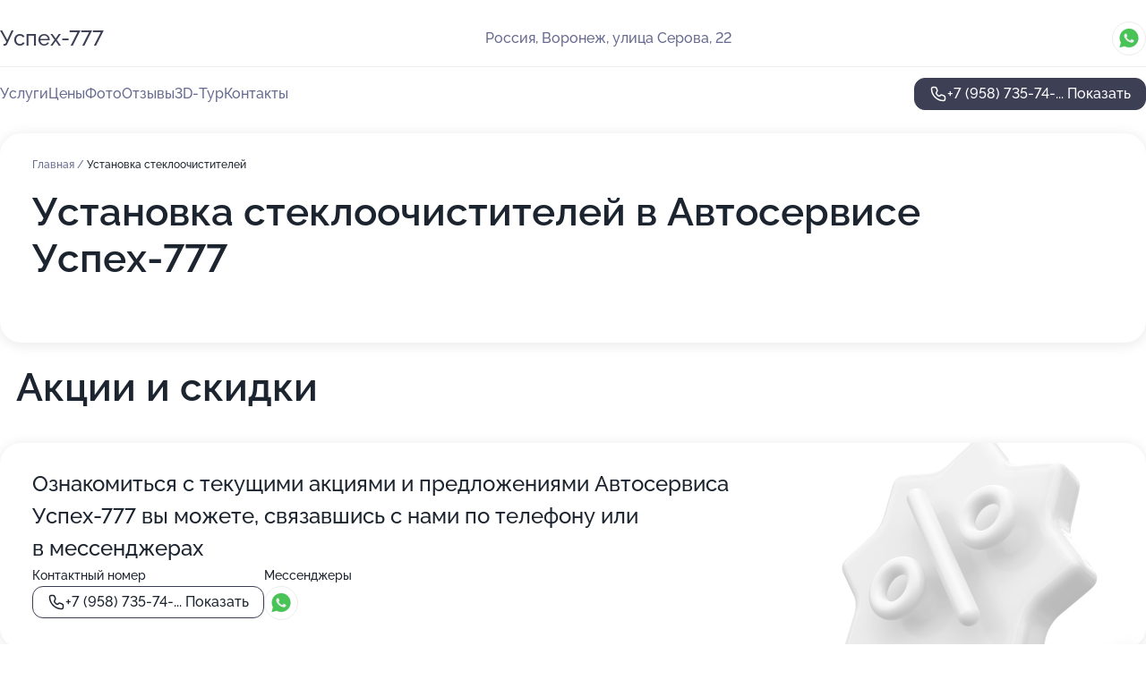

--- FILE ---
content_type: text/html; charset=utf-8
request_url: https://uspeh-777.ru/service/ustanovka_stekloochistitelej/
body_size: 26400
content:
<!DOCTYPE html>
<html lang="ru">
<head>
	<meta http-equiv="Content-Type" content="text/html; charset=utf-8">
	<meta name="viewport" content="width=device-width,maximum-scale=1,initial-scale=1,user-scalable=0">
	<meta name="format-detection" content="telephone=no">
	<meta name="theme-color" content="#3D3F55">
	<meta name="description" content="Информация о&#160;Автосервисе Успех-777&#160;на&#160;улице Серова">
	<link rel="icon" type="image/png" href="/favicon.png">

	<title>Автосервис Успех-777&#160;на&#160;улице Серова</title>

	<link nonce="FbAMcUoaYN2zoDCd1b14b0UY" href="//uspeh-777.ru/build/lego2/lego2.css?v=Evk5cQF3AgE" rel="stylesheet" >

		<script type="application/ld+json">{"@context":"http:\/\/schema.org","@type":"AutomotiveBusiness","name":"\u0410\u0432\u0442\u043e\u0441\u0435\u0440\u0432\u0438\u0441 \u0423\u0441\u043f\u0435\u0445-777","address":{"@type":"PostalAddress","streetAddress":"\u0443\u043b\u0438\u0446\u0430 \u0421\u0435\u0440\u043e\u0432\u0430, 22","addressLocality":"\u0412\u043e\u0440\u043e\u043d\u0435\u0436"},"url":"https:\/\/uspeh-777.ru\/","contactPoint":{"@type":"ContactPoint","telephone":"+7\u00a0(958)\u00a0735-74-39","contactType":"customer service","areaServed":"RU","availableLanguage":"Russian"},"image":"https:\/\/p1.zoon.ru\/preview\/Gc4BQfUaxHRu1btMhkxQ9g\/2400x1500x75\/3\/f\/d\/original_526ffd2f40c088574b8b5871_5eb3c0c0d25f3.jpg","aggregateRating":{"@type":"AggregateRating","ratingValue":4.8,"worstRating":1,"bestRating":5,"reviewCount":128}}</script>
		<script nonce="FbAMcUoaYN2zoDCd1b14b0UY">
		window.js_base = '/js.php';
	</script>

	</head>
<body >
	 <header id="header" class="header" data-organization-id="526ffd2f40c088574b8b5870">
	<div class="wrapper">
		<div class="header-container" data-uitest="lego-header-block">
			<div class="header-menu-activator" data-target="header-menu-activator">
				<span class="header-menu-activator__icon"></span>
			</div>

			<div class="header-title">
				<a href="/">					Успех-777
				</a>			</div>
			<div class="header-address text-3 text-secondary">Россия, Воронеж, улица Серова, 22</div>

						<div class="header-socials flex gap-8 icon icon--36" data-target="header-socials">
									<!--noindex-->
					<a href="https://wa.me/79529568056" data-category="whatsapp" rel="nofollow" target="_blank">
						<svg class="svg-icons-whatsapp" ><use xlink:href="/build/lego2/icons.svg?v=pxYQo_o4OhY#whatsapp"></use></svg>
					</a>
					<!--/noindex-->
							</div>
					</div>

		<nav class="nav" data-target="header-nav" data-uitest="lego-navigation-block">
			<ul>
									<li data-target="header-services">
						<svg class="svg-icons-services" ><use xlink:href="/build/lego2/icons.svg?v=pxYQo_o4OhY#services"></use></svg>
						<a data-target="header-nav-link" href="https://uspeh-777.ru/services/" data-za="{&quot;ev_label&quot;:&quot;all_service&quot;}">Услуги</a>
					</li>
									<li data-target="header-prices">
						<svg class="svg-icons-prices" ><use xlink:href="/build/lego2/icons.svg?v=pxYQo_o4OhY#prices"></use></svg>
						<a data-target="header-nav-link" href="https://uspeh-777.ru/price/" data-za="{&quot;ev_label&quot;:&quot;price&quot;}">Цены</a>
					</li>
									<li data-target="header-photo">
						<svg class="svg-icons-photo" ><use xlink:href="/build/lego2/icons.svg?v=pxYQo_o4OhY#photo"></use></svg>
						<a data-target="header-nav-link" href="https://uspeh-777.ru/#photos" data-za="{&quot;ev_label&quot;:&quot;photos&quot;}">Фото</a>
					</li>
									<li data-target="header-reviews">
						<svg class="svg-icons-reviews" ><use xlink:href="/build/lego2/icons.svg?v=pxYQo_o4OhY#reviews"></use></svg>
						<a data-target="header-nav-link" href="https://uspeh-777.ru/#reviews" data-za="{&quot;ev_label&quot;:&quot;reviews&quot;}">Отзывы</a>
					</li>
									<li data-target="header-tour3d">
						<svg class="svg-icons-tour3d" ><use xlink:href="/build/lego2/icons.svg?v=pxYQo_o4OhY#tour3d"></use></svg>
						<a data-target="header-nav-link" href="https://uspeh-777.ru/#tour3d" data-za="{&quot;ev_label&quot;:&quot;tour3d&quot;}">3D-Тур</a>
					</li>
									<li data-target="header-contacts">
						<svg class="svg-icons-contacts" ><use xlink:href="/build/lego2/icons.svg?v=pxYQo_o4OhY#contacts"></use></svg>
						<a data-target="header-nav-link" href="https://uspeh-777.ru/#contacts" data-za="{&quot;ev_label&quot;:&quot;contacts&quot;}">Контакты</a>
					</li>
							</ul>

			<div class="header-controls">
				<div class="header-controls__wrapper">
					<a
	href="tel:+79587357439"
	class="phone-button button button--primary button--36 icon--20"
	data-phone="+7 (958) 735-74-39"
	data-za="{&quot;ev_sourceType&quot;:&quot;&quot;,&quot;ev_sourceId&quot;:&quot;526ffd2f40c088574b8b5870.693c&quot;,&quot;object_type&quot;:&quot;organization&quot;,&quot;object_id&quot;:&quot;526ffd2f40c088574b8b5870.693c&quot;,&quot;ev_label&quot;:&quot;premium&quot;,&quot;ev_category&quot;:&quot;phone_o_l&quot;}">
	<svg class="svg-icons-phone" ><use xlink:href="/build/lego2/icons.svg?v=pxYQo_o4OhY#phone"></use></svg>
			<div data-target="show-phone-number">
			+7 (958) 735-74-...
			<span data-target="phone-button-show">Показать</span>
		</div>
	</a>


									</div>

							</div>

			<div class="header-nav-address">
									<div class="header-block flex gap-12 icon icon--36" data-target="header-socials">
													<!--noindex-->
							<a href="https://wa.me/79529568056" data-category="whatsapp" rel="nofollow" target="_blank">
								<svg class="svg-icons-whatsapp" ><use xlink:href="/build/lego2/icons.svg?v=pxYQo_o4OhY#whatsapp"></use></svg>
							</a>
							<!--/noindex-->
											</div>
				
				<div class="header-block text-3 text-center text-secondary">Россия, Воронеж, улица Серова, 22</div>
			</div>
		</nav>
	</div>
</header>
<div class="header-placeholder"></div>

<div class="contacts-panel" id="contacts-panel">
	

	<div class="contacts-panel-wrapper">
					<div class="contacts-panel-icon contacts-panel-expander" data-target="contacts-panel-expand">
				<div class="contacts-panel-icon__collapsed"><svg class="svg-icons-phone_filled" ><use xlink:href="/build/lego2/icons.svg?v=pxYQo_o4OhY#phone_filled"></use></svg></div>
				<div class="contacts-panel-icon__expanded"><svg class="svg-icons-close" ><use xlink:href="/build/lego2/icons.svg?v=pxYQo_o4OhY#close"></use></svg></div>
			</div>

			<div class="contacts-panel-group">
								<a href="tel:+79587357439" class="contacts-panel-icon" data-phone="+7 (958) 735-74-39" data-za="{&quot;ev_sourceType&quot;:&quot;nav_panel&quot;,&quot;ev_sourceId&quot;:&quot;526ffd2f40c088574b8b5870.693c&quot;,&quot;object_type&quot;:&quot;organization&quot;,&quot;object_id&quot;:&quot;526ffd2f40c088574b8b5870.693c&quot;,&quot;ev_label&quot;:&quot;premium&quot;,&quot;ev_category&quot;:&quot;phone_o_l&quot;}">
					<svg class="svg-icons-phone_filled" ><use xlink:href="/build/lego2/icons.svg?v=pxYQo_o4OhY#phone_filled"></use></svg>
				</a>
													<a href="https://wa.me/79529568056" class="contacts-panel-icon"><svg class="svg-icons-whatsapp_filled" ><use xlink:href="/build/lego2/icons.svg?v=pxYQo_o4OhY#whatsapp_filled"></use></svg></a>
							</div>
			</div>
</div>

<script nonce="FbAMcUoaYN2zoDCd1b14b0UY" type="module">
	import { initContactsPanel } from '//uspeh-777.ru/build/lego2/lego2.js?v=aBQmwV5uQB0';

	initContactsPanel(document.getElementById('contacts-panel'));
</script>


<script nonce="FbAMcUoaYN2zoDCd1b14b0UY" type="module">
	import { initHeader } from '//uspeh-777.ru/build/lego2/lego2.js?v=aBQmwV5uQB0';

	initHeader(document.getElementById('header'));
</script>
 	<main class="main-container">
		<div class="wrapper section-wrapper">
			<div class="service-description__wrapper">
	<section class="service-description section-block">
		<div class="page-breadcrumbs">
			<div class="breadcrumbs">
			<span>
							<a href="https://uspeh-777.ru/">
					Главная
				</a>
						/		</span>
			<span class="active">
							Установка стеклоочистителей
								</span>
	</div>

		</div>
					<script nonce="FbAMcUoaYN2zoDCd1b14b0UY" type="application/ld+json">{"@context":"http:\/\/schema.org","@type":"BreadcrumbList","itemListElement":[{"@type":"ListItem","position":1,"item":{"name":"\u0413\u043b\u0430\u0432\u043d\u0430\u044f","@id":"https:\/\/uspeh-777.ru\/"}}]}</script>
		
		<div class="service-description-title">
			<h1 class="page-title">Установка стеклоочистителей в Автосервисе Успех-777</h1>
			<div class="service-description-title__price">
							</div>
		</div>

		<div class="service-description__text collapse collapse--text-3">
			<div class="collapse__overflow">
				<div class="collapse__text"><p> </p></div>
			</div>
		</div>
	</section>

	</div>
	<section class="section-placeholder__container">
		<h2 class="section-placeholder__title text-h2">Акции и скидки</h2>
		<div class="section-placeholder _offers">
			<div class="section-placeholder__text text-4">
				Ознакомиться с&nbsp;текущими акциями и&nbsp;предложениями
				Автосервиса Успех-777
				вы&nbsp;можете, связавшись с&nbsp;нами по&nbsp;телефону или в&nbsp;мессенджерах
			</div>
			<div class="contacts-block text-2">
		<div class="contacts-block__phone">
		<div>Контактный номер</div>
		<a
	href="tel:+79587357439"
	class="phone-button button button--secondary button--36 icon--20"
	data-phone="+7 (958) 735-74-39"
	data-za="{&quot;ev_sourceType&quot;:&quot;&quot;,&quot;ev_sourceId&quot;:&quot;526ffd2f40c088574b8b5870.693c&quot;,&quot;object_type&quot;:&quot;organization&quot;,&quot;object_id&quot;:&quot;526ffd2f40c088574b8b5870.693c&quot;,&quot;ev_label&quot;:&quot;premium&quot;,&quot;ev_category&quot;:&quot;phone_o_l&quot;}">
	<svg class="svg-icons-phone" ><use xlink:href="/build/lego2/icons.svg?v=pxYQo_o4OhY#phone"></use></svg>
			<div data-target="show-phone-number">
			+7 (958) 735-74-...
			<span data-target="phone-button-show">Показать</span>
		</div>
	</a>

	</div>
			<div class="contacts-block__socials">
		<div>Мессенджеры</div>
		<div class="flex gap-8 icon icon--36">
							<!--noindex-->
				<a href="https://wa.me/79529568056" rel="nofollow" target="_blank">
					<svg class="svg-icons-whatsapp" ><use xlink:href="/build/lego2/icons.svg?v=pxYQo_o4OhY#whatsapp"></use></svg>
				</a>
				<!--/noindex-->
					</div>
	</div>
	</div>

		</div>
	</section>
<section class="photo-section" id="photos" data-uitest="lego-gallery-block">
	<div class="section-block__title flex flex--sb">
		<h2 class="text-h2">Фотогалерея</h2>

					<div class="slider__navigation" data-target="slider-navigation">
				<button class="slider__control prev" data-target="slider-prev">
					<svg class="svg-icons-arrow" ><use xlink:href="/build/lego2/icons.svg?v=pxYQo_o4OhY#arrow"></use></svg>
				</button>
				<button class="slider__control next" data-target="slider-next">
					<svg class="svg-icons-arrow" ><use xlink:href="/build/lego2/icons.svg?v=pxYQo_o4OhY#arrow"></use></svg>
				</button>
			</div>
			</div>

	<div class="section-block__slider" data-target="slider-container" data-total="29" data-owner-type="organization" data-owner-id="526ffd2f40c088574b8b5870">
		<div class="photo-section__slider swiper-wrapper">
						<div class="photo-section__slide swiper-slide" data-id="5eb3c0c148315b2e8f2b7627" data-target="photo-slide-item" data-index="0">
				<img src="https://p1.zoon.ru/preview/mCO5otSe6V5nC_vl-Jr3eA/1280x623x85/3/f/d/original_526ffd2f40c088574b8b5871_5eb3c0c0d25f3.jpg" loading="lazy" alt="">
			</div>
						<div class="photo-section__slide swiper-slide" data-id="5eb3bda4490c964b5538dcf3" data-target="photo-slide-item" data-index="1">
				<img src="https://p1.zoon.ru/preview/_kxmJeTXr-PWp4bGP5WSBg/1280x677x85/3/7/8/original_526ffd2f40c088574b8b5871_5eb3bda48ec80.jpg" loading="lazy" alt="">
			</div>
						<div class="photo-section__slide swiper-slide" data-id="5eb3b9cd52b4ab28a421a2bd" data-target="photo-slide-item" data-index="2">
				<img src="https://p1.zoon.ru/preview/gvkXACB_rVTFD568t_WBcQ/1205x800x85/1/6/e/original_526ffd2f40c088574b8b5871_5eb3b9ccc2032.jpg" loading="lazy" alt="">
			</div>
						<div class="photo-section__slide swiper-slide" data-id="5eb3c65b9a29123f130cbb23" data-target="photo-slide-item" data-index="3">
				<img src="https://p1.zoon.ru/preview/RFNMoSBz9iADtMxgEm4mRw/1206x800x85/1/a/4/original_526ffd2f40c088574b8b5871_5eb3c65b8baeb.jpg" loading="lazy" alt="">
			</div>
						<div class="photo-section__slide swiper-slide" data-id="65811dca822b6071990e6923" data-target="photo-slide-item" data-index="4">
				<img src="https://p2.zoon.ru/preview/rRbvw2zc6Ke19THDsOZRjQ/1073x800x85/1/f/8/original_526ffd2f40c088574b8b5870_65811dca46e220.52313727.jpg" loading="lazy" alt="">
			</div>
						<div class="photo-section__slide swiper-slide" data-id="65811dc9ef428fd5e208b7ac" data-target="photo-slide-item" data-index="5">
				<img src="https://p0.zoon.ru/preview/MGVywLslFZAq3LjfTuAvfw/1103x800x85/1/5/8/original_526ffd2f40c088574b8b5870_65811dc8b4ccc3.54715926.jpg" loading="lazy" alt="">
			</div>
						<div class="photo-section__slide swiper-slide" data-id="65811dc9c4ee10cf4304ddab" data-target="photo-slide-item" data-index="6">
				<img src="https://p0.zoon.ru/preview/lu8t-Oe3z7AbC3hXLC-Mmg/1083x800x85/1/b/9/original_526ffd2f40c088574b8b5870_65811dc8cd8494.19490455.jpg" loading="lazy" alt="">
			</div>
						<div class="photo-section__slide swiper-slide" data-id="65811dc91e9742df9207d06d" data-target="photo-slide-item" data-index="7">
				<img src="https://p0.zoon.ru/preview/2oX1yZyCI_GIQn2bE6-xng/1091x800x85/1/e/2/original_526ffd2f40c088574b8b5870_65811dc8b8bf05.67984165.jpg" loading="lazy" alt="">
			</div>
						<div class="photo-section__slide swiper-slide" data-id="5eb3b9c84ae54b058c2df229" data-target="photo-slide-item" data-index="8">
				<img src="https://p0.zoon.ru/preview/xH6NeDC6kBzRzTO00SJiPQ/1205x800x85/1/0/4/original_526ffd2f40c088574b8b5871_5eb3b9c7f1027.jpg" loading="lazy" alt="">
			</div>
						<div class="photo-section__slide swiper-slide" data-id="5eb3c470a3067441b766d0da" data-target="photo-slide-item" data-index="9">
				<img src="https://p0.zoon.ru/preview/sIozMAZX0RojmeA7zu0gUQ/1206x800x85/1/6/8/original_526ffd2f40c088574b8b5871_5eb3c4705a122.jpg" loading="lazy" alt="">
			</div>
						<div class="photo-section__slide swiper-slide" data-id="5eb3c46eded4066f3d190e3a" data-target="photo-slide-item" data-index="10">
				<img src="https://p2.zoon.ru/preview/9RbtLL4wwyxbwIzvCouINw/1206x800x85/1/3/f/original_526ffd2f40c088574b8b5871_5eb3c46e642d3.jpg" loading="lazy" alt="">
			</div>
						<div class="photo-section__slide swiper-slide" data-id="5eb3c4430b54784f14102bf2" data-target="photo-slide-item" data-index="11">
				<img src="https://p2.zoon.ru/preview/4GDfwut2T4hFufXUYJXwzA/1206x800x85/1/b/3/original_526ffd2f40c088574b8b5871_5eb3c44380988.jpg" loading="lazy" alt="">
			</div>
						<div class="photo-section__slide swiper-slide" data-id="5eb3c28501a478662f7d251b" data-target="photo-slide-item" data-index="12">
				<img src="https://p1.zoon.ru/preview/FQSgI1qtBnR1IbJa3HNvLg/1205x800x85/1/e/f/original_526ffd2f40c088574b8b5871_5eb3c284eadea.jpg" loading="lazy" alt="">
			</div>
						<div class="photo-section__slide swiper-slide" data-id="5eb3c27fdc53de251c581e13" data-target="photo-slide-item" data-index="13">
				<img src="https://p1.zoon.ru/preview/RnBFcirhjMBmCXxSwpuX6Q/1206x800x85/1/b/d/original_526ffd2f40c088574b8b5871_5eb3c27f212cc.jpg" loading="lazy" alt="">
			</div>
						<div class="photo-section__slide swiper-slide" data-id="5eb3c2633d4073666c5b57a2" data-target="photo-slide-item" data-index="14">
				<img src="https://p2.zoon.ru/preview/j6o39stwHPha-7jXwfHBRQ/1205x800x85/1/2/7/original_526ffd2f40c088574b8b5871_5eb3c2634787e.jpg" loading="lazy" alt="">
			</div>
						<div class="photo-section__slide swiper-slide" data-id="5eb3bf3eef36145850692a74" data-target="photo-slide-item" data-index="15">
				<img src="https://p2.zoon.ru/preview/yrdRhPoEGo7eZJKb804Evw/1205x800x85/1/d/8/original_526ffd2f40c088574b8b5871_5eb3bf3e9c4d9.jpg" loading="lazy" alt="">
			</div>
						<div class="photo-section__slide swiper-slide" data-id="5eb3bf018498dd4430610dd8" data-target="photo-slide-item" data-index="16">
				<img src="https://p2.zoon.ru/preview/pPpFZNn8tUnkjpL2QV3-vA/1205x800x85/1/5/2/original_526ffd2f40c088574b8b5871_5eb3bf01520d0.jpg" loading="lazy" alt="">
			</div>
						<div class="photo-section__slide swiper-slide" data-id="5eb3c65cfeec704bda0580d0" data-target="photo-slide-item" data-index="17">
				<img src="https://p0.zoon.ru/preview/J2lh75HcCagMYoIVnBMlwQ/1205x800x85/1/2/b/original_526ffd2f40c088574b8b5871_5eb3c65c19c48.jpg" loading="lazy" alt="">
			</div>
						<div class="photo-section__slide swiper-slide" data-id="5eb3bf491c81e726ca556d9a" data-target="photo-slide-item" data-index="18">
				<img src="https://p1.zoon.ru/preview/LUUPwUlFbzPkS60clvR1vA/1205x800x85/1/5/f/original_526ffd2f40c088574b8b5871_5eb3bf48be522.jpg" loading="lazy" alt="">
			</div>
						<div class="photo-section__slide swiper-slide" data-id="5eb3bda561afe0524c7bd408" data-target="photo-slide-item" data-index="19">
				<img src="https://p2.zoon.ru/preview/moM06iDECMr7wX1KRQYG8A/1205x800x85/1/e/5/original_526ffd2f40c088574b8b5871_5eb3bda551649.jpg" loading="lazy" alt="">
			</div>
						<div class="photo-section__slide swiper-slide" data-id="5eb3bbe5db136a41081fe9c8" data-target="photo-slide-item" data-index="20">
				<img src="https://p2.zoon.ru/preview/xdecwBos4CFGC3XKVswYLg/1206x800x85/1/9/5/original_526ffd2f40c088574b8b5871_5eb3bbe4c74e4.jpg" loading="lazy" alt="">
			</div>
						<div class="photo-section__slide swiper-slide" data-id="5eb3bbe461afe0524c7bd3d8" data-target="photo-slide-item" data-index="21">
				<img src="https://p0.zoon.ru/preview/V-21l4kIWq8NonJLgO8WmA/1205x800x85/1/6/0/original_526ffd2f40c088574b8b5871_5eb3bbe42ef8d.jpg" loading="lazy" alt="">
			</div>
						<div class="photo-section__slide swiper-slide" data-id="5eb3c0b989bc8e75180764ce" data-target="photo-slide-item" data-index="22">
				<img src="https://p0.zoon.ru/preview/naYh4zFFoU2ZGtLT5boc-w/1206x800x85/1/8/6/original_526ffd2f40c088574b8b5871_5eb3c0b9bf67a.jpg" loading="lazy" alt="">
			</div>
						<div class="photo-section__slide swiper-slide" data-id="5eb3bda25b70de69d06d73e5" data-target="photo-slide-item" data-index="23">
				<img src="https://p2.zoon.ru/preview/CoiUqkxJj6T30dB0HxULxA/1205x800x85/1/9/3/original_526ffd2f40c088574b8b5871_5eb3bda259f82.jpg" loading="lazy" alt="">
			</div>
						<div class="photo-section__slide swiper-slide" data-id="5eb3bb9eba5bf937f92af502" data-target="photo-slide-item" data-index="24">
				<img src="https://p1.zoon.ru/preview/IpQQC4NUkIm219O6g64-2w/1205x800x85/1/e/d/original_526ffd2f40c088574b8b5871_5eb3bb9e5abc2.jpg" loading="lazy" alt="">
			</div>
						<div class="photo-section__slide swiper-slide" data-id="5eb3b9be87775f5f86608284" data-target="photo-slide-item" data-index="25">
				<img src="https://p2.zoon.ru/preview/xHCEQdGexXYXq2v1xzLFiw/1205x800x85/1/8/b/original_526ffd2f40c088574b8b5871_5eb3b9bde9ebb.jpg" loading="lazy" alt="">
			</div>
						<div class="photo-section__slide swiper-slide" data-id="5eb3c09f929cfd4fa7031b43" data-target="photo-slide-item" data-index="26">
				<img src="https://p0.zoon.ru/preview/UkWYbstQaDvSY-MBRCATFg/1206x800x85/1/6/2/original_526ffd2f40c088574b8b5871_5eb3c09f6b35f.jpg" loading="lazy" alt="">
			</div>
						<div class="photo-section__slide swiper-slide" data-id="5eb3c6793bf6be01a45e650e" data-target="photo-slide-item" data-index="27">
				<img src="https://p2.zoon.ru/preview/9TEUiOx15uPWkd5bLOOr6g/1205x800x85/1/8/4/original_526ffd2f40c088574b8b5871_5eb3c6797736f.jpg" loading="lazy" alt="">
			</div>
						<div class="photo-section__slide swiper-slide" data-id="5eb3c705fe41ad62a279c36d" data-target="photo-slide-item" data-index="28">
				<img src="https://p0.zoon.ru/preview/2hODSJ8K6YTJHsHLQ1zhMw/1205x800x85/1/e/8/original_526ffd2f40c088574b8b5871_5eb3c70568d1a.jpg" loading="lazy" alt="">
			</div>
					</div>
	</div>

	<div class="slider__pagination" data-target="slider-pagination"></div>
</section>

<script nonce="FbAMcUoaYN2zoDCd1b14b0UY" type="module">
	import { initPhotos } from '//uspeh-777.ru/build/lego2/lego2.js?v=aBQmwV5uQB0';

	const node = document.getElementById('photos');
	initPhotos(node);
</script>
<section class="reviews-section section-block" id="reviews" data-uitest="lego-reviews-block">
	<div class="section-block__title flex flex--sb">
		<h2 class="text-h2">
			Отзывы
		</h2>

				<div class="slider__navigation" data-target="slider-navigation">
			<button class="slider__control prev" data-target="slider-prev">
				<svg class="svg-icons-arrow" ><use xlink:href="/build/lego2/icons.svg?v=pxYQo_o4OhY#arrow"></use></svg>
			</button>
			<button class="slider__control next" data-target="slider-next">
				<svg class="svg-icons-arrow" ><use xlink:href="/build/lego2/icons.svg?v=pxYQo_o4OhY#arrow"></use></svg>
			</button>
		</div>
			</div>

	<div class="reviews-section__list" data-target="slider-container">
		<div class="reviews-section__slider swiper-wrapper" data-target="review-section-slides">
							<div
	class="reviews-section-item swiper-slide "
	data-id="6889b3898a2fc3f1b80d9309"
	data-owner-id="526ffd2f40c088574b8b5870"
	data-target="review">
	<div  class="flex flex--center-y gap-12">
		<div class="reviews-section-item__avatar">
										<svg class="svg-icons-user" ><use xlink:href="/build/lego2/icons.svg?v=pxYQo_o4OhY#user"></use></svg>
					</div>
		<div class="reviews-section-item__head">
			<div class="reviews-section-item__head-top flex flex--center-y gap-16">
				<div class="flex flex--center-y gap-8">
										<div class="stars stars--16" style="--rating: 1">
						<div class="stars__rating">
							<div class="stars stars--filled"></div>
						</div>
					</div>
					<div class="reviews-section-item__mark text-3">
						1,0
					</div>
				</div>
											</div>

			<div class="reviews-section-item__name text-3 fade">
				Игорь
			</div>
		</div>
	</div>
					<div class="reviews-section-item__descr collapse collapse--text-2 mt-8">
			<div class="collapse__overflow">
				<div class="collapse__text">
					Приехал поменять порванный пыльник на шаровой опоре. Никаких съёмников. Долбили по рычагу кувалдой. Но и это не самое страшное. В процессе работы порвали пыльник рулевой рейки. Естественно сказали , что он уже был порван. Поехал купил новый. Установили. Сделали развал-схождение. В итоге вместо первоначальной 1т р, отдал 4т рублей.Приехал домой и увидел, что пыльник рулевой рейки вместо хомута закрепили капроновой стяжкой и он соскочил с рейки. Приехал обратно. Переделывали. Хорошо сразу заметил, а то бы попал ещё и на ремонт рулевой. Вообщем осталось крайне негативное впечатление. Больше туда ни ногой.
				</div>
			</div>
		</div>
			<div class="reviews-section-item__date text-2 text-secondary mt-8">
		30 июля 2025 Отзыв взят с сайта Zoon.ru
	</div>
</div>

							<div
	class="reviews-section-item swiper-slide "
	data-id="676d8ccb08b8b1d801054bb7"
	data-owner-id="526ffd2f40c088574b8b5870"
	data-target="review">
	<div  class="flex flex--center-y gap-12">
		<div class="reviews-section-item__avatar">
										<svg class="svg-icons-user" ><use xlink:href="/build/lego2/icons.svg?v=pxYQo_o4OhY#user"></use></svg>
					</div>
		<div class="reviews-section-item__head">
			<div class="reviews-section-item__head-top flex flex--center-y gap-16">
				<div class="flex flex--center-y gap-8">
										<div class="stars stars--16" style="--rating: 5">
						<div class="stars__rating">
							<div class="stars stars--filled"></div>
						</div>
					</div>
					<div class="reviews-section-item__mark text-3">
						5,0
					</div>
				</div>
											</div>

			<div class="reviews-section-item__name text-3 fade">
				Владимир
			</div>
		</div>
	</div>
					<div class="reviews-section-item__descr collapse collapse--text-2 mt-8">
			<div class="collapse__overflow">
				<div class="collapse__text">
					Специалисты в автосервисе отличные, они быстро справились с работой. У меня нет к ним никаких нареканий. Ранее я уже привозил машину на несколько ТО в другие организации, и, в отличие от их сотрудников, специалисты объяснили всё по существу, даже показали, где и что. Разница очевидна!
				</div>
			</div>
		</div>
			<div class="reviews-section-item__date text-2 text-secondary mt-8">
		26 декабря 2024 Отзыв взят с сайта Zoon.ru
	</div>
</div>

							<div
	class="reviews-section-item swiper-slide "
	data-id="676d4eaf7c04645d1c0b2ae6"
	data-owner-id="526ffd2f40c088574b8b5870"
	data-target="review">
	<div  class="flex flex--center-y gap-12">
		<div class="reviews-section-item__avatar">
										<svg class="svg-icons-user" ><use xlink:href="/build/lego2/icons.svg?v=pxYQo_o4OhY#user"></use></svg>
					</div>
		<div class="reviews-section-item__head">
			<div class="reviews-section-item__head-top flex flex--center-y gap-16">
				<div class="flex flex--center-y gap-8">
										<div class="stars stars--16" style="--rating: 5">
						<div class="stars__rating">
							<div class="stars stars--filled"></div>
						</div>
					</div>
					<div class="reviews-section-item__mark text-3">
						5,0
					</div>
				</div>
											</div>

			<div class="reviews-section-item__name text-3 fade">
				Сергей
			</div>
		</div>
	</div>
					<div class="reviews-section-item__descr collapse collapse--text-2 mt-8">
			<div class="collapse__overflow">
				<div class="collapse__text">
					Мастера автосервиса качественно выполнили развал-схождение моей машины. После проделанной работы она никуда не тянет, а также перестала есть резину. Как водитель, я это сразу заметил. Сотрудники - хорошие люди, всё прошло благополучно.
				</div>
			</div>
		</div>
			<div class="reviews-section-item__date text-2 text-secondary mt-8">
		26 декабря 2024 Отзыв взят с сайта Zoon.ru
	</div>
</div>

							<div
	class="reviews-section-item swiper-slide "
	data-id="676972dbc664148402088ba4"
	data-owner-id="526ffd2f40c088574b8b5870"
	data-target="review">
	<div  class="flex flex--center-y gap-12">
		<div class="reviews-section-item__avatar">
										<svg class="svg-icons-user" ><use xlink:href="/build/lego2/icons.svg?v=pxYQo_o4OhY#user"></use></svg>
					</div>
		<div class="reviews-section-item__head">
			<div class="reviews-section-item__head-top flex flex--center-y gap-16">
				<div class="flex flex--center-y gap-8">
										<div class="stars stars--16" style="--rating: 5">
						<div class="stars__rating">
							<div class="stars stars--filled"></div>
						</div>
					</div>
					<div class="reviews-section-item__mark text-3">
						5,0
					</div>
				</div>
											</div>

			<div class="reviews-section-item__name text-3 fade">
				Владислав
			</div>
		</div>
	</div>
					<div class="reviews-section-item__descr collapse collapse--text-2 mt-8">
			<div class="collapse__overflow">
				<div class="collapse__text">
					Мастера всегда хорошо работают с машинами, сколько бы раз к ним не заезжал. Во время услуг стоял и контролировал процесс, видел, что все делают быстро и четко. На ремонт генератора и замену ремня генератора ушел час, было важно время, что его нашли.
				</div>
			</div>
		</div>
			<div class="reviews-section-item__date text-2 text-secondary mt-8">
		23 декабря 2024 Отзыв взят с сайта Zoon.ru
	</div>
</div>

							<div
	class="reviews-section-item swiper-slide "
	data-id="675c7f9414593f9e4308b3cb"
	data-owner-id="526ffd2f40c088574b8b5870"
	data-target="review">
	<div  class="flex flex--center-y gap-12">
		<div class="reviews-section-item__avatar">
										<svg class="svg-icons-user" ><use xlink:href="/build/lego2/icons.svg?v=pxYQo_o4OhY#user"></use></svg>
					</div>
		<div class="reviews-section-item__head">
			<div class="reviews-section-item__head-top flex flex--center-y gap-16">
				<div class="flex flex--center-y gap-8">
										<div class="stars stars--16" style="--rating: 5">
						<div class="stars__rating">
							<div class="stars stars--filled"></div>
						</div>
					</div>
					<div class="reviews-section-item__mark text-3">
						5,0
					</div>
				</div>
											</div>

			<div class="reviews-section-item__name text-3 fade">
				Игорь
			</div>
		</div>
	</div>
					<div class="reviews-section-item__descr collapse collapse--text-2 mt-8">
			<div class="collapse__overflow">
				<div class="collapse__text">
					В первую очередь меня порадовали: цена, доступность, качество и скорость работ, все хорошо. Важно, что специалисты быстро оценили проблему, высказали решение и мнение, как ситуацию можно исправить, а после сразу выполнили сход-развал. Сервис уважаю, ценю и буду продолжать обращаться.
				</div>
			</div>
		</div>
			<div class="reviews-section-item__date text-2 text-secondary mt-8">
		13 декабря 2024 Отзыв взят с сайта Zoon.ru
	</div>
</div>

							<div
	class="reviews-section-item swiper-slide "
	data-id="6759004bce5536466206e2c7"
	data-owner-id="526ffd2f40c088574b8b5870"
	data-target="review">
	<div  class="flex flex--center-y gap-12">
		<div class="reviews-section-item__avatar">
										<svg class="svg-icons-user" ><use xlink:href="/build/lego2/icons.svg?v=pxYQo_o4OhY#user"></use></svg>
					</div>
		<div class="reviews-section-item__head">
			<div class="reviews-section-item__head-top flex flex--center-y gap-16">
				<div class="flex flex--center-y gap-8">
										<div class="stars stars--16" style="--rating: 5">
						<div class="stars__rating">
							<div class="stars stars--filled"></div>
						</div>
					</div>
					<div class="reviews-section-item__mark text-3">
						5,0
					</div>
				</div>
											</div>

			<div class="reviews-section-item__name text-3 fade">
				Андрей
			</div>
		</div>
	</div>
					<div class="reviews-section-item__descr collapse collapse--text-2 mt-8">
			<div class="collapse__overflow">
				<div class="collapse__text">
					Молодые люди выполнили работу оперативно, в соответствии с обещанием, продемонстрировав высокий уровень профессионализма. Они оказали мне содействие в решении проблемы и произвели замену шин.
				</div>
			</div>
		</div>
			<div class="reviews-section-item__date text-2 text-secondary mt-8">
		11 декабря 2024 Отзыв взят с сайта Zoon.ru
	</div>
</div>

							<div
	class="reviews-section-item swiper-slide "
	data-id="6752dccd7167c65425030e9b"
	data-owner-id="526ffd2f40c088574b8b5870"
	data-target="review">
	<div  class="flex flex--center-y gap-12">
		<div class="reviews-section-item__avatar">
										<svg class="svg-icons-user" ><use xlink:href="/build/lego2/icons.svg?v=pxYQo_o4OhY#user"></use></svg>
					</div>
		<div class="reviews-section-item__head">
			<div class="reviews-section-item__head-top flex flex--center-y gap-16">
				<div class="flex flex--center-y gap-8">
										<div class="stars stars--16" style="--rating: 5">
						<div class="stars__rating">
							<div class="stars stars--filled"></div>
						</div>
					</div>
					<div class="reviews-section-item__mark text-3">
						5,0
					</div>
				</div>
											</div>

			<div class="reviews-section-item__name text-3 fade">
				Анонимный пользователь
			</div>
		</div>
	</div>
					<div class="reviews-section-item__descr collapse collapse--text-2 mt-8">
			<div class="collapse__overflow">
				<div class="collapse__text">
					Я в сервисе не ремонтировался, просто получил консультацию, ребята меня отправили починить генератор в другое место, за что им большое спасибо.
				</div>
			</div>
		</div>
			<div class="reviews-section-item__date text-2 text-secondary mt-8">
		6 декабря 2024 Отзыв взят с сайта Zoon.ru
	</div>
</div>

							<div
	class="reviews-section-item swiper-slide "
	data-id="6752a22e704934cd6c07e437"
	data-owner-id="526ffd2f40c088574b8b5870"
	data-target="review">
	<div  class="flex flex--center-y gap-12">
		<div class="reviews-section-item__avatar">
										<svg class="svg-icons-user" ><use xlink:href="/build/lego2/icons.svg?v=pxYQo_o4OhY#user"></use></svg>
					</div>
		<div class="reviews-section-item__head">
			<div class="reviews-section-item__head-top flex flex--center-y gap-16">
				<div class="flex flex--center-y gap-8">
										<div class="stars stars--16" style="--rating: 5">
						<div class="stars__rating">
							<div class="stars stars--filled"></div>
						</div>
					</div>
					<div class="reviews-section-item__mark text-3">
						5,0
					</div>
				</div>
											</div>

			<div class="reviews-section-item__name text-3 fade">
				Елена
			</div>
		</div>
	</div>
					<div class="reviews-section-item__descr collapse collapse--text-2 mt-8">
			<div class="collapse__overflow">
				<div class="collapse__text">
					Давно обслуживаюсь в сервисе, не первый год, нравится квалификация специалистов, которые работают, их подход к клиентам. Недавно на машине был осмотр, замена летней резины на летнюю и работа по ходовой части. У мастеров удалось решить вопрос в пределах разумного. Замена колес длилась минут 40, осмотр около 15-ти минут, но дня меня главное не быстрота, а качество.
				</div>
			</div>
		</div>
			<div class="reviews-section-item__date text-2 text-secondary mt-8">
		6 декабря 2024 Отзыв взят с сайта Zoon.ru
	</div>
</div>

							<div
	class="reviews-section-item swiper-slide "
	data-id="675262ec66c80b94140ece57"
	data-owner-id="526ffd2f40c088574b8b5870"
	data-target="review">
	<div  class="flex flex--center-y gap-12">
		<div class="reviews-section-item__avatar">
										<svg class="svg-icons-user" ><use xlink:href="/build/lego2/icons.svg?v=pxYQo_o4OhY#user"></use></svg>
					</div>
		<div class="reviews-section-item__head">
			<div class="reviews-section-item__head-top flex flex--center-y gap-16">
				<div class="flex flex--center-y gap-8">
										<div class="stars stars--16" style="--rating: 5">
						<div class="stars__rating">
							<div class="stars stars--filled"></div>
						</div>
					</div>
					<div class="reviews-section-item__mark text-3">
						5,0
					</div>
				</div>
											</div>

			<div class="reviews-section-item__name text-3 fade">
				Елена
			</div>
		</div>
	</div>
					<div class="reviews-section-item__descr collapse collapse--text-2 mt-8">
			<div class="collapse__overflow">
				<div class="collapse__text">
					Мастера выполняют все виды работ, я часто приезжаю, собираюсь приехать на ТО. Во время визита сотрудники прекрасно относятся ко мне, все хорошо, доходчиво и понятно рассказывают.
				</div>
			</div>
		</div>
			<div class="reviews-section-item__date text-2 text-secondary mt-8">
		6 декабря 2024 Отзыв взят с сайта Zoon.ru
	</div>
</div>

							<div
	class="reviews-section-item swiper-slide "
	data-id="67522aa3c61165a9e107ff74"
	data-owner-id="526ffd2f40c088574b8b5870"
	data-target="review">
	<div  class="flex flex--center-y gap-12">
		<div class="reviews-section-item__avatar">
										<svg class="svg-icons-user" ><use xlink:href="/build/lego2/icons.svg?v=pxYQo_o4OhY#user"></use></svg>
					</div>
		<div class="reviews-section-item__head">
			<div class="reviews-section-item__head-top flex flex--center-y gap-16">
				<div class="flex flex--center-y gap-8">
										<div class="stars stars--16" style="--rating: 4">
						<div class="stars__rating">
							<div class="stars stars--filled"></div>
						</div>
					</div>
					<div class="reviews-section-item__mark text-3">
						4,0
					</div>
				</div>
											</div>

			<div class="reviews-section-item__name text-3 fade">
				Анонимный пользователь
			</div>
		</div>
	</div>
					<div class="reviews-section-item__descr collapse collapse--text-2 mt-8">
			<div class="collapse__overflow">
				<div class="collapse__text">
					Хочу отметить, что меня полностью устроили сервис, положительное отношение сотрудников к клиентам и сама работа. Обращался по поводу сход-развала, мастера нормально справились с поставленной задачей.
				</div>
			</div>
		</div>
			<div class="reviews-section-item__date text-2 text-secondary mt-8">
		6 декабря 2024 Отзыв взят с сайта Zoon.ru
	</div>
</div>

							<div
	class="reviews-section-item swiper-slide "
	data-id="6751ec8bab8991fc92080867"
	data-owner-id="526ffd2f40c088574b8b5870"
	data-target="review">
	<div  class="flex flex--center-y gap-12">
		<div class="reviews-section-item__avatar">
										<svg class="svg-icons-user" ><use xlink:href="/build/lego2/icons.svg?v=pxYQo_o4OhY#user"></use></svg>
					</div>
		<div class="reviews-section-item__head">
			<div class="reviews-section-item__head-top flex flex--center-y gap-16">
				<div class="flex flex--center-y gap-8">
										<div class="stars stars--16" style="--rating: 4">
						<div class="stars__rating">
							<div class="stars stars--filled"></div>
						</div>
					</div>
					<div class="reviews-section-item__mark text-3">
						4,0
					</div>
				</div>
											</div>

			<div class="reviews-section-item__name text-3 fade">
				Татьяна
			</div>
		</div>
	</div>
					<div class="reviews-section-item__descr collapse collapse--text-2 mt-8">
			<div class="collapse__overflow">
				<div class="collapse__text">
					В автосервис я обратилась по рекомендации. Для меня самое главное, что специалисты оказались грамотными. У меня осталось положительное впечатление о работе команды. Ребята исправили ГРМ в машине примерно за два часа.
				</div>
			</div>
		</div>
			<div class="reviews-section-item__date text-2 text-secondary mt-8">
		5 декабря 2024 Отзыв взят с сайта Zoon.ru
	</div>
</div>

							<div
	class="reviews-section-item swiper-slide "
	data-id="67487c294950936b8e06dfe0"
	data-owner-id="526ffd2f40c088574b8b5870"
	data-target="review">
	<div  class="flex flex--center-y gap-12">
		<div class="reviews-section-item__avatar">
										<svg class="svg-icons-user" ><use xlink:href="/build/lego2/icons.svg?v=pxYQo_o4OhY#user"></use></svg>
					</div>
		<div class="reviews-section-item__head">
			<div class="reviews-section-item__head-top flex flex--center-y gap-16">
				<div class="flex flex--center-y gap-8">
										<div class="stars stars--16" style="--rating: 5">
						<div class="stars__rating">
							<div class="stars stars--filled"></div>
						</div>
					</div>
					<div class="reviews-section-item__mark text-3">
						5,0
					</div>
				</div>
											</div>

			<div class="reviews-section-item__name text-3 fade">
				Сергей
			</div>
		</div>
	</div>
					<div class="reviews-section-item__descr collapse collapse--text-2 mt-8">
			<div class="collapse__overflow">
				<div class="collapse__text">
					Обращался в сервис по вопросу регулировки. Сотрудник быстро среагировал, сразу отозвался, как я подошёл, и через десять минут поглядел автомобиль. Всё получилось хорошо.
				</div>
			</div>
		</div>
			<div class="reviews-section-item__date text-2 text-secondary mt-8">
		28 ноября 2024 Отзыв взят с сайта Zoon.ru
	</div>
</div>

							<div
	class="reviews-section-item swiper-slide "
	data-id="67358af50c3c57c14e052654"
	data-owner-id="526ffd2f40c088574b8b5870"
	data-target="review">
	<div  class="flex flex--center-y gap-12">
		<div class="reviews-section-item__avatar">
										<svg class="svg-icons-user" ><use xlink:href="/build/lego2/icons.svg?v=pxYQo_o4OhY#user"></use></svg>
					</div>
		<div class="reviews-section-item__head">
			<div class="reviews-section-item__head-top flex flex--center-y gap-16">
				<div class="flex flex--center-y gap-8">
										<div class="stars stars--16" style="--rating: 5">
						<div class="stars__rating">
							<div class="stars stars--filled"></div>
						</div>
					</div>
					<div class="reviews-section-item__mark text-3">
						5,0
					</div>
				</div>
											</div>

			<div class="reviews-section-item__name text-3 fade">
				Алина
			</div>
		</div>
	</div>
					<div class="reviews-section-item__descr collapse collapse--text-2 mt-8">
			<div class="collapse__overflow">
				<div class="collapse__text">
					Чувствуется, что сотрудники не разводят, а действительно проводят правильную диагностику по поломке. В последний раз приезжала из-за того, что вентилятор на Lada Kalina 2 не выключался, а сотрудники сервиса как раз уже знакомы с моей машиной. После диагностики с меня даже денег не взяли, сказали, что всё работает нормально, отнеслись по-человечески! Очень нравится, что услуги оказываются качественные, после всех ремонтов никаких проблем больше не возникало.
				</div>
			</div>
		</div>
			<div class="reviews-section-item__date text-2 text-secondary mt-8">
		14 ноября 2024 Отзыв взят с сайта Zoon.ru
	</div>
</div>

							<div
	class="reviews-section-item swiper-slide "
	data-id="67354e08fb752da13e02acff"
	data-owner-id="526ffd2f40c088574b8b5870"
	data-target="review">
	<div  class="flex flex--center-y gap-12">
		<div class="reviews-section-item__avatar">
										<svg class="svg-icons-user" ><use xlink:href="/build/lego2/icons.svg?v=pxYQo_o4OhY#user"></use></svg>
					</div>
		<div class="reviews-section-item__head">
			<div class="reviews-section-item__head-top flex flex--center-y gap-16">
				<div class="flex flex--center-y gap-8">
										<div class="stars stars--16" style="--rating: 5">
						<div class="stars__rating">
							<div class="stars stars--filled"></div>
						</div>
					</div>
					<div class="reviews-section-item__mark text-3">
						5,0
					</div>
				</div>
											</div>

			<div class="reviews-section-item__name text-3 fade">
				Александр
			</div>
		</div>
	</div>
					<div class="reviews-section-item__descr collapse collapse--text-2 mt-8">
			<div class="collapse__overflow">
				<div class="collapse__text">
					Хорошее и человеческое отношение ко мне, как к клиенту, я особенно оценил. Мастера услугу по замене стеклоподъёмника водительской двери в Daewoo Nexia сделали грамотно и максимально быстро. По времени они справились в районе 40 минут, а затем отчитались о проделанной работе, запчасти я купил сразу в сервисе - всё прошло отлично.
				</div>
			</div>
		</div>
			<div class="reviews-section-item__date text-2 text-secondary mt-8">
		14 ноября 2024 Отзыв взят с сайта Zoon.ru
	</div>
</div>

							<div
	class="reviews-section-item swiper-slide "
	data-id="6735111db4302037b303b0b4"
	data-owner-id="526ffd2f40c088574b8b5870"
	data-target="review">
	<div  class="flex flex--center-y gap-12">
		<div class="reviews-section-item__avatar">
										<svg class="svg-icons-user" ><use xlink:href="/build/lego2/icons.svg?v=pxYQo_o4OhY#user"></use></svg>
					</div>
		<div class="reviews-section-item__head">
			<div class="reviews-section-item__head-top flex flex--center-y gap-16">
				<div class="flex flex--center-y gap-8">
										<div class="stars stars--16" style="--rating: 5">
						<div class="stars__rating">
							<div class="stars stars--filled"></div>
						</div>
					</div>
					<div class="reviews-section-item__mark text-3">
						5,0
					</div>
				</div>
											</div>

			<div class="reviews-section-item__name text-3 fade">
				Геннадий
			</div>
		</div>
	</div>
					<div class="reviews-section-item__descr collapse collapse--text-2 mt-8">
			<div class="collapse__overflow">
				<div class="collapse__text">
					Обычно обращаюсь за заменой масла в автосервис через 7 тысяч км. Всё сделали быстро, минут за двадцать, и при этом качественно! Изначально привлекла приемлемая цена, но по итогу также понравилось недолгое время, проведённое в сервисе.
				</div>
			</div>
		</div>
			<div class="reviews-section-item__date text-2 text-secondary mt-8">
		13 ноября 2024 Отзыв взят с сайта Zoon.ru
	</div>
</div>

							<div
	class="reviews-section-item swiper-slide "
	data-id="6734d68e11bf6c97d700f96c"
	data-owner-id="526ffd2f40c088574b8b5870"
	data-target="review">
	<div  class="flex flex--center-y gap-12">
		<div class="reviews-section-item__avatar">
										<svg class="svg-icons-user" ><use xlink:href="/build/lego2/icons.svg?v=pxYQo_o4OhY#user"></use></svg>
					</div>
		<div class="reviews-section-item__head">
			<div class="reviews-section-item__head-top flex flex--center-y gap-16">
				<div class="flex flex--center-y gap-8">
										<div class="stars stars--16" style="--rating: 5">
						<div class="stars__rating">
							<div class="stars stars--filled"></div>
						</div>
					</div>
					<div class="reviews-section-item__mark text-3">
						5,0
					</div>
				</div>
											</div>

			<div class="reviews-section-item__name text-3 fade">
				Денис
			</div>
		</div>
	</div>
					<div class="reviews-section-item__descr collapse collapse--text-2 mt-8">
			<div class="collapse__overflow">
				<div class="collapse__text">
					В сервис обращался из-за близости к дому и в результате того, что необходимо было произвести шиномонтаж в машине MAZDA. Хочу отметить качество и скорость работы мастера, он выполнил работу в оговоренные сроки, а также сотрудник вежливый и доброжелательный.
				</div>
			</div>
		</div>
			<div class="reviews-section-item__date text-2 text-secondary mt-8">
		13 ноября 2024 Отзыв взят с сайта Zoon.ru
	</div>
</div>

							<div
	class="reviews-section-item swiper-slide "
	data-id="6725266cc5ed5f46fc0b2249"
	data-owner-id="526ffd2f40c088574b8b5870"
	data-target="review">
	<div  class="flex flex--center-y gap-12">
		<div class="reviews-section-item__avatar">
										<svg class="svg-icons-user" ><use xlink:href="/build/lego2/icons.svg?v=pxYQo_o4OhY#user"></use></svg>
					</div>
		<div class="reviews-section-item__head">
			<div class="reviews-section-item__head-top flex flex--center-y gap-16">
				<div class="flex flex--center-y gap-8">
										<div class="stars stars--16" style="--rating: 5">
						<div class="stars__rating">
							<div class="stars stars--filled"></div>
						</div>
					</div>
					<div class="reviews-section-item__mark text-3">
						5,0
					</div>
				</div>
											</div>

			<div class="reviews-section-item__name text-3 fade">
				Владимир
			</div>
		</div>
	</div>
					<div class="reviews-section-item__descr collapse collapse--text-2 mt-8">
			<div class="collapse__overflow">
				<div class="collapse__text">
					Мастера хорошо работают! Много работ всяких проводилось по подвеске. Кроме того, что я заказывал, еще нашлись неисправности, которые мастера обнаружили и устранили сразу. Все хорошо сделали!
				</div>
			</div>
		</div>
			<div class="reviews-section-item__date text-2 text-secondary mt-8">
		1 ноября 2024 Отзыв взят с сайта Zoon.ru
	</div>
</div>

							<div
	class="reviews-section-item swiper-slide "
	data-id="671f4f1e143c20ade207feca"
	data-owner-id="526ffd2f40c088574b8b5870"
	data-target="review">
	<div  class="flex flex--center-y gap-12">
		<div class="reviews-section-item__avatar">
										<svg class="svg-icons-user" ><use xlink:href="/build/lego2/icons.svg?v=pxYQo_o4OhY#user"></use></svg>
					</div>
		<div class="reviews-section-item__head">
			<div class="reviews-section-item__head-top flex flex--center-y gap-16">
				<div class="flex flex--center-y gap-8">
										<div class="stars stars--16" style="--rating: 5">
						<div class="stars__rating">
							<div class="stars stars--filled"></div>
						</div>
					</div>
					<div class="reviews-section-item__mark text-3">
						5,0
					</div>
				</div>
											</div>

			<div class="reviews-section-item__name text-3 fade">
				Евгений
			</div>
		</div>
	</div>
					<div class="reviews-section-item__descr collapse collapse--text-2 mt-8">
			<div class="collapse__overflow">
				<div class="collapse__text">
					Мне понравилось, что оперативно, быстро сделали, взялись, все качественно, хорошо. Могли бы отказать, так как мастер был занят, но ради моего случая решили все сделать быстро. В автомобиле выполнили замену ремня ГРМ, помпы, ролика. С работой справились за 1,5-2 часа. Выбрал сервис, так как был свободный мастер-диагност.
				</div>
			</div>
		</div>
			<div class="reviews-section-item__date text-2 text-secondary mt-8">
		28 октября 2024 Отзыв взят с сайта Zoon.ru
	</div>
</div>

							<div
	class="reviews-section-item swiper-slide "
	data-id="671bc540095ff5144b0c3fbc"
	data-owner-id="526ffd2f40c088574b8b5870"
	data-target="review">
	<div  class="flex flex--center-y gap-12">
		<div class="reviews-section-item__avatar">
										<svg class="svg-icons-user" ><use xlink:href="/build/lego2/icons.svg?v=pxYQo_o4OhY#user"></use></svg>
					</div>
		<div class="reviews-section-item__head">
			<div class="reviews-section-item__head-top flex flex--center-y gap-16">
				<div class="flex flex--center-y gap-8">
										<div class="stars stars--16" style="--rating: 5">
						<div class="stars__rating">
							<div class="stars stars--filled"></div>
						</div>
					</div>
					<div class="reviews-section-item__mark text-3">
						5,0
					</div>
				</div>
											</div>

			<div class="reviews-section-item__name text-3 fade">
				Сергей
			</div>
		</div>
	</div>
					<div class="reviews-section-item__descr collapse collapse--text-2 mt-8">
			<div class="collapse__overflow">
				<div class="collapse__text">
					Я постоянно обслуживаюсь в сервисе, с покупки автомобиля, пока меня все устраивает, не меняю. Мне проводят техническое обслуживание машины Volkswagen Polo седан, смену резины на зимнюю, летнюю.
				</div>
			</div>
		</div>
			<div class="reviews-section-item__date text-2 text-secondary mt-8">
		25 октября 2024 Отзыв взят с сайта Zoon.ru
	</div>
</div>

							<div
	class="reviews-section-item swiper-slide "
	data-id="671a936ffd0a8a771c0e11bf"
	data-owner-id="526ffd2f40c088574b8b5870"
	data-target="review">
	<div  class="flex flex--center-y gap-12">
		<div class="reviews-section-item__avatar">
										<svg class="svg-icons-user" ><use xlink:href="/build/lego2/icons.svg?v=pxYQo_o4OhY#user"></use></svg>
					</div>
		<div class="reviews-section-item__head">
			<div class="reviews-section-item__head-top flex flex--center-y gap-16">
				<div class="flex flex--center-y gap-8">
										<div class="stars stars--16" style="--rating: 5">
						<div class="stars__rating">
							<div class="stars stars--filled"></div>
						</div>
					</div>
					<div class="reviews-section-item__mark text-3">
						5,0
					</div>
				</div>
											</div>

			<div class="reviews-section-item__name text-3 fade">
				Анонимный пользователь
			</div>
		</div>
	</div>
					<div class="reviews-section-item__descr collapse collapse--text-2 mt-8">
			<div class="collapse__overflow">
				<div class="collapse__text">
					Работа была сделана качественно и быстро. Выполнили замену шланга антифриза в автомобиле Лада Гранта. Необходимые запчасти предоставили в сервисе. После замены сказали, что с машиной все хорошо.
				</div>
			</div>
		</div>
			<div class="reviews-section-item__date text-2 text-secondary mt-8">
		24 октября 2024 Отзыв взят с сайта Zoon.ru
	</div>
</div>

							<div
	class="reviews-section-item swiper-slide "
	data-id="671993f7e2e61791560ff8c4"
	data-owner-id="526ffd2f40c088574b8b5870"
	data-target="review">
	<div  class="flex flex--center-y gap-12">
		<div class="reviews-section-item__avatar">
										<svg class="svg-icons-user" ><use xlink:href="/build/lego2/icons.svg?v=pxYQo_o4OhY#user"></use></svg>
					</div>
		<div class="reviews-section-item__head">
			<div class="reviews-section-item__head-top flex flex--center-y gap-16">
				<div class="flex flex--center-y gap-8">
										<div class="stars stars--16" style="--rating: 5">
						<div class="stars__rating">
							<div class="stars stars--filled"></div>
						</div>
					</div>
					<div class="reviews-section-item__mark text-3">
						5,0
					</div>
				</div>
											</div>

			<div class="reviews-section-item__name text-3 fade">
				Александр
			</div>
		</div>
	</div>
					<div class="reviews-section-item__descr collapse collapse--text-2 mt-8">
			<div class="collapse__overflow">
				<div class="collapse__text">
					Я изначально обратился в сервис по совету знакомых и обслуживаюсь в нем уже четыре года. Последний раз приезжал, чтобы поменять цепь двигателя, так как уже накатал двести тысяч километров. Сотрудники специально для меня заказали два отсутствующих у них инструмента, поставили новую запчасть.
				</div>
			</div>
		</div>
			<div class="reviews-section-item__date text-2 text-secondary mt-8">
		24 октября 2024 Отзыв взят с сайта Zoon.ru
	</div>
</div>

							<div
	class="reviews-section-item swiper-slide "
	data-id="671957047c5f18f156049e84"
	data-owner-id="526ffd2f40c088574b8b5870"
	data-target="review">
	<div  class="flex flex--center-y gap-12">
		<div class="reviews-section-item__avatar">
										<svg class="svg-icons-user" ><use xlink:href="/build/lego2/icons.svg?v=pxYQo_o4OhY#user"></use></svg>
					</div>
		<div class="reviews-section-item__head">
			<div class="reviews-section-item__head-top flex flex--center-y gap-16">
				<div class="flex flex--center-y gap-8">
										<div class="stars stars--16" style="--rating: 5">
						<div class="stars__rating">
							<div class="stars stars--filled"></div>
						</div>
					</div>
					<div class="reviews-section-item__mark text-3">
						5,0
					</div>
				</div>
											</div>

			<div class="reviews-section-item__name text-3 fade">
				Анонимный пользователь
			</div>
		</div>
	</div>
					<div class="reviews-section-item__descr collapse collapse--text-2 mt-8">
			<div class="collapse__overflow">
				<div class="collapse__text">
					Хорошо выполненная работа и быстрое оказание услуг мне понравились. В автомобиле Kia Cerato выполнили замену свечей и катушки. Запчасти покупала самостоятельно. Во время работ я присутствовала в сервисе, оплачивала по карте. Персонал проявил хорошее отношение, общались доброжелательно, тактично, вежливо.
				</div>
			</div>
		</div>
			<div class="reviews-section-item__date text-2 text-secondary mt-8">
		23 октября 2024 Отзыв взят с сайта Zoon.ru
	</div>
</div>

							<div
	class="reviews-section-item swiper-slide "
	data-id="6717bf3587adbe711306e2a4"
	data-owner-id="526ffd2f40c088574b8b5870"
	data-target="review">
	<div  class="flex flex--center-y gap-12">
		<div class="reviews-section-item__avatar">
										<svg class="svg-icons-user" ><use xlink:href="/build/lego2/icons.svg?v=pxYQo_o4OhY#user"></use></svg>
					</div>
		<div class="reviews-section-item__head">
			<div class="reviews-section-item__head-top flex flex--center-y gap-16">
				<div class="flex flex--center-y gap-8">
										<div class="stars stars--16" style="--rating: 5">
						<div class="stars__rating">
							<div class="stars stars--filled"></div>
						</div>
					</div>
					<div class="reviews-section-item__mark text-3">
						5,0
					</div>
				</div>
											</div>

			<div class="reviews-section-item__name text-3 fade">
				Михаил
			</div>
		</div>
	</div>
					<div class="reviews-section-item__descr collapse collapse--text-2 mt-8">
			<div class="collapse__overflow">
				<div class="collapse__text">
					Все неисправности были устранены, ремонтировали Kia Soul, поменяли катушку и свечи зажигания. До этого приезжал с Volkswagen Sharan, он в аварийный режим попал, попала вода в блок управления, неисправность было тяжело найти, так как много ошибок вылезло, я обратился к электрику, он все сделал, устранил, в других сервисах не смогли исправить ошибку. Сейчас машина опять у электрика стоит, я запчасти забираю, отвожу, чтобы он доделал машину.
				</div>
			</div>
		</div>
			<div class="reviews-section-item__date text-2 text-secondary mt-8">
		22 октября 2024 Отзыв взят с сайта Zoon.ru
	</div>
</div>

							<div
	class="reviews-section-item swiper-slide "
	data-id="671785d39252e7175f0654b9"
	data-owner-id="526ffd2f40c088574b8b5870"
	data-target="review">
	<div  class="flex flex--center-y gap-12">
		<div class="reviews-section-item__avatar">
										<svg class="svg-icons-user" ><use xlink:href="/build/lego2/icons.svg?v=pxYQo_o4OhY#user"></use></svg>
					</div>
		<div class="reviews-section-item__head">
			<div class="reviews-section-item__head-top flex flex--center-y gap-16">
				<div class="flex flex--center-y gap-8">
										<div class="stars stars--16" style="--rating: 5">
						<div class="stars__rating">
							<div class="stars stars--filled"></div>
						</div>
					</div>
					<div class="reviews-section-item__mark text-3">
						5,0
					</div>
				</div>
											</div>

			<div class="reviews-section-item__name text-3 fade">
				Алексей
			</div>
		</div>
	</div>
					<div class="reviews-section-item__descr collapse collapse--text-2 mt-8">
			<div class="collapse__overflow">
				<div class="collapse__text">
					Мастера быстро починили в машине тормозной суппорт, чем я остался доволен. Как с клиентом, со мной все отлично общались. Приехал, мне всё необходимые услуги выполнили, и я уехал. Автосервис для обращения выбрал случайным образом, всё устроило.
				</div>
			</div>
		</div>
			<div class="reviews-section-item__date text-2 text-secondary mt-8">
		22 октября 2024 Отзыв взят с сайта Zoon.ru
	</div>
</div>

							<div
	class="reviews-section-item swiper-slide "
	data-id="67174b320b6ba81fbd0b3154"
	data-owner-id="526ffd2f40c088574b8b5870"
	data-target="review">
	<div  class="flex flex--center-y gap-12">
		<div class="reviews-section-item__avatar">
										<svg class="svg-icons-user" ><use xlink:href="/build/lego2/icons.svg?v=pxYQo_o4OhY#user"></use></svg>
					</div>
		<div class="reviews-section-item__head">
			<div class="reviews-section-item__head-top flex flex--center-y gap-16">
				<div class="flex flex--center-y gap-8">
										<div class="stars stars--16" style="--rating: 5">
						<div class="stars__rating">
							<div class="stars stars--filled"></div>
						</div>
					</div>
					<div class="reviews-section-item__mark text-3">
						5,0
					</div>
				</div>
											</div>

			<div class="reviews-section-item__name text-3 fade">
				Сергей
			</div>
		</div>
	</div>
					<div class="reviews-section-item__descr collapse collapse--text-2 mt-8">
			<div class="collapse__overflow">
				<div class="collapse__text">
					Все прошло замечательно, и нет никаких нареканий. Мне понравилось, что мастера быстро нашли причину поломки, все сделали, устранили ее, то есть поменяли задний ступичный подшипник. Еще остался доволен средней ценовой политикой: сотрудники качественно выполняют работу за не слишком высокую цену. Это также огромный плюс! Был раз пять и буду дальше возвращаться в центр.
				</div>
			</div>
		</div>
			<div class="reviews-section-item__date text-2 text-secondary mt-8">
		22 октября 2024 Отзыв взят с сайта Zoon.ru
	</div>
</div>

							<div
	class="reviews-section-item swiper-slide "
	data-id="67170be54a2fa6b0e80fec3c"
	data-owner-id="526ffd2f40c088574b8b5870"
	data-target="review">
	<div  class="flex flex--center-y gap-12">
		<div class="reviews-section-item__avatar">
										<svg class="svg-icons-user" ><use xlink:href="/build/lego2/icons.svg?v=pxYQo_o4OhY#user"></use></svg>
					</div>
		<div class="reviews-section-item__head">
			<div class="reviews-section-item__head-top flex flex--center-y gap-16">
				<div class="flex flex--center-y gap-8">
										<div class="stars stars--16" style="--rating: 5">
						<div class="stars__rating">
							<div class="stars stars--filled"></div>
						</div>
					</div>
					<div class="reviews-section-item__mark text-3">
						5,0
					</div>
				</div>
											</div>

			<div class="reviews-section-item__name text-3 fade">
				Людмила
			</div>
		</div>
	</div>
					<div class="reviews-section-item__descr collapse collapse--text-2 mt-8">
			<div class="collapse__overflow">
				<div class="collapse__text">
					Мне все нравится в сервисе! Устраивает оперативность, как ребята работают, я срочно звонила, мне не отказали, взяли в работу. Обратилась, так как что-то стучало, я переживала, приехала в конце рабочего дня, у них было много машин в работе, но при этом все равно взяли автомобиль, все посмотрели, сделали диагностику очень подробно.
				</div>
			</div>
		</div>
			<div class="reviews-section-item__date text-2 text-secondary mt-8">
		22 октября 2024 Отзыв взят с сайта Zoon.ru
	</div>
</div>

							<div
	class="reviews-section-item swiper-slide "
	data-id="6716ccaaaac88a07f10e81f2"
	data-owner-id="526ffd2f40c088574b8b5870"
	data-target="review">
	<div  class="flex flex--center-y gap-12">
		<div class="reviews-section-item__avatar">
										<svg class="svg-icons-user" ><use xlink:href="/build/lego2/icons.svg?v=pxYQo_o4OhY#user"></use></svg>
					</div>
		<div class="reviews-section-item__head">
			<div class="reviews-section-item__head-top flex flex--center-y gap-16">
				<div class="flex flex--center-y gap-8">
										<div class="stars stars--16" style="--rating: 5">
						<div class="stars__rating">
							<div class="stars stars--filled"></div>
						</div>
					</div>
					<div class="reviews-section-item__mark text-3">
						5,0
					</div>
				</div>
											</div>

			<div class="reviews-section-item__name text-3 fade">
				Евгений
			</div>
		</div>
	</div>
					<div class="reviews-section-item__descr collapse collapse--text-2 mt-8">
			<div class="collapse__overflow">
				<div class="collapse__text">
					Качественным ремонтом в обещанный срок остался доволен. Мастерам предстояло полностью перебрать задние тормоза в машине, заменить приводы и внутренний ШРУС - с задачами они справились за один рабочий день. В автосервисе был уже более 10 раз, всё устраивает.
				</div>
			</div>
		</div>
			<div class="reviews-section-item__date text-2 text-secondary mt-8">
		22 октября 2024 Отзыв взят с сайта Zoon.ru
	</div>
</div>

							<div
	class="reviews-section-item swiper-slide "
	data-id="67169217cd715b1b38091324"
	data-owner-id="526ffd2f40c088574b8b5870"
	data-target="review">
	<div  class="flex flex--center-y gap-12">
		<div class="reviews-section-item__avatar">
										<svg class="svg-icons-user" ><use xlink:href="/build/lego2/icons.svg?v=pxYQo_o4OhY#user"></use></svg>
					</div>
		<div class="reviews-section-item__head">
			<div class="reviews-section-item__head-top flex flex--center-y gap-16">
				<div class="flex flex--center-y gap-8">
										<div class="stars stars--16" style="--rating: 5">
						<div class="stars__rating">
							<div class="stars stars--filled"></div>
						</div>
					</div>
					<div class="reviews-section-item__mark text-3">
						5,0
					</div>
				</div>
											</div>

			<div class="reviews-section-item__name text-3 fade">
				Дмитрий
			</div>
		</div>
	</div>
					<div class="reviews-section-item__descr collapse collapse--text-2 mt-8">
			<div class="collapse__overflow">
				<div class="collapse__text">
					В сервисе мне понравилось человеческое отношение, качество работ. Сделали, что надо, без лишних проблем. В автомобиле выполнили замену задней подвески, сайлентблоков, передних тормозных механизмов, дисков и колодок, сход-развал. Приехал, забрал машину, все хорошо, предоставили достаточную информацию по состоянию автомобиля.
				</div>
			</div>
		</div>
			<div class="reviews-section-item__date text-2 text-secondary mt-8">
		21 октября 2024 Отзыв взят с сайта Zoon.ru
	</div>
</div>

							<div
	class="reviews-section-item swiper-slide "
	data-id="671652c0ad8745c41000115b"
	data-owner-id="526ffd2f40c088574b8b5870"
	data-target="review">
	<div  class="flex flex--center-y gap-12">
		<div class="reviews-section-item__avatar">
										<svg class="svg-icons-user" ><use xlink:href="/build/lego2/icons.svg?v=pxYQo_o4OhY#user"></use></svg>
					</div>
		<div class="reviews-section-item__head">
			<div class="reviews-section-item__head-top flex flex--center-y gap-16">
				<div class="flex flex--center-y gap-8">
										<div class="stars stars--16" style="--rating: 5">
						<div class="stars__rating">
							<div class="stars stars--filled"></div>
						</div>
					</div>
					<div class="reviews-section-item__mark text-3">
						5,0
					</div>
				</div>
											</div>

			<div class="reviews-section-item__name text-3 fade">
				Дмитрий
			</div>
		</div>
	</div>
					<div class="reviews-section-item__descr collapse collapse--text-2 mt-8">
			<div class="collapse__overflow">
				<div class="collapse__text">
					Крайне много раз посещал данный автосервис, меня всё устраивает. В последний раз в моём автомобиле мастера проводили замену цепи ГРМ. Всё прошло здорово, с ремонтом они справились и машина едет! Оказанными качественными услугами остался доволен.
				</div>
			</div>
		</div>
			<div class="reviews-section-item__date text-2 text-secondary mt-8">
		21 октября 2024 Отзыв взят с сайта Zoon.ru
	</div>
</div>

							<div
	class="reviews-section-item swiper-slide "
	data-id="6711d9d42bea62dc670ac3bc"
	data-owner-id="526ffd2f40c088574b8b5870"
	data-target="review">
	<div  class="flex flex--center-y gap-12">
		<div class="reviews-section-item__avatar">
										<svg class="svg-icons-user" ><use xlink:href="/build/lego2/icons.svg?v=pxYQo_o4OhY#user"></use></svg>
					</div>
		<div class="reviews-section-item__head">
			<div class="reviews-section-item__head-top flex flex--center-y gap-16">
				<div class="flex flex--center-y gap-8">
										<div class="stars stars--16" style="--rating: 5">
						<div class="stars__rating">
							<div class="stars stars--filled"></div>
						</div>
					</div>
					<div class="reviews-section-item__mark text-3">
						5,0
					</div>
				</div>
											</div>

			<div class="reviews-section-item__name text-3 fade">
				Татьяна
			</div>
		</div>
	</div>
					<div class="reviews-section-item__descr collapse collapse--text-2 mt-8">
			<div class="collapse__overflow">
				<div class="collapse__text">
					Машина после сход-развала едет, а руль не бросает в стороны, что мне нравится. Не первый раз ездили в центр, потому что довольны соотношением цены, качества, он является ближайшим ко мне, да и записывают моментально во время диалога.
				</div>
			</div>
		</div>
			<div class="reviews-section-item__date text-2 text-secondary mt-8">
		18 октября 2024 Отзыв взят с сайта Zoon.ru
	</div>
</div>

							<div
	class="reviews-section-item swiper-slide "
	data-id="67119f381039c50d360b5699"
	data-owner-id="526ffd2f40c088574b8b5870"
	data-target="review">
	<div  class="flex flex--center-y gap-12">
		<div class="reviews-section-item__avatar">
										<svg class="svg-icons-user" ><use xlink:href="/build/lego2/icons.svg?v=pxYQo_o4OhY#user"></use></svg>
					</div>
		<div class="reviews-section-item__head">
			<div class="reviews-section-item__head-top flex flex--center-y gap-16">
				<div class="flex flex--center-y gap-8">
										<div class="stars stars--16" style="--rating: 5">
						<div class="stars__rating">
							<div class="stars stars--filled"></div>
						</div>
					</div>
					<div class="reviews-section-item__mark text-3">
						5,0
					</div>
				</div>
											</div>

			<div class="reviews-section-item__name text-3 fade">
				Алексей
			</div>
		</div>
	</div>
					<div class="reviews-section-item__descr collapse collapse--text-2 mt-8">
			<div class="collapse__overflow">
				<div class="collapse__text">
					Меня полностью устраивает автосервис. Сотрудники - прекрасные ребята и профессионалы. Пока что они проводили только сход-развал моей машины, а сейчас я узнаю, сколько будет стоить предстоящий ремонт. Ребята называют очень приемлемые для меня суммы, плюс мне нравится наше общение. То есть они не предъявляют завышенные требования к клиенту, а разговаривают со мной как с обычным человеком и всё доходчиво объясняют и показывают, как и что будут делать.
				</div>
			</div>
		</div>
			<div class="reviews-section-item__date text-2 text-secondary mt-8">
		18 октября 2024 Отзыв взят с сайта Zoon.ru
	</div>
</div>

							<div
	class="reviews-section-item swiper-slide "
	data-id="67115feee36271391c0d2505"
	data-owner-id="526ffd2f40c088574b8b5870"
	data-target="review">
	<div  class="flex flex--center-y gap-12">
		<div class="reviews-section-item__avatar">
										<svg class="svg-icons-user" ><use xlink:href="/build/lego2/icons.svg?v=pxYQo_o4OhY#user"></use></svg>
					</div>
		<div class="reviews-section-item__head">
			<div class="reviews-section-item__head-top flex flex--center-y gap-16">
				<div class="flex flex--center-y gap-8">
										<div class="stars stars--16" style="--rating: 5">
						<div class="stars__rating">
							<div class="stars stars--filled"></div>
						</div>
					</div>
					<div class="reviews-section-item__mark text-3">
						5,0
					</div>
				</div>
											</div>

			<div class="reviews-section-item__name text-3 fade">
				Вячеслав
			</div>
		</div>
	</div>
					<div class="reviews-section-item__descr collapse collapse--text-2 mt-8">
			<div class="collapse__overflow">
				<div class="collapse__text">
					Сотрудники сделали все качественно, долго промучились, но все равно добились нужного результата. В автомобиле делали развал-схождение, тяжело откручивались рулевые тяги, грели, смазывали, молодцы, все сделали. Документация мне была не нужна, я просто сфотографировал на компьютере показатели. Мастера проявили хорошее, доброе отношение. Ездил в сервис на всех машинах.
				</div>
			</div>
		</div>
			<div class="reviews-section-item__date text-2 text-secondary mt-8">
		17 октября 2024 Отзыв взят с сайта Zoon.ru
	</div>
</div>

							<div
	class="reviews-section-item swiper-slide "
	data-id="670fc24f1d09e675cd0712d9"
	data-owner-id="526ffd2f40c088574b8b5870"
	data-target="review">
	<div  class="flex flex--center-y gap-12">
		<div class="reviews-section-item__avatar">
										<svg class="svg-icons-user" ><use xlink:href="/build/lego2/icons.svg?v=pxYQo_o4OhY#user"></use></svg>
					</div>
		<div class="reviews-section-item__head">
			<div class="reviews-section-item__head-top flex flex--center-y gap-16">
				<div class="flex flex--center-y gap-8">
										<div class="stars stars--16" style="--rating: 5">
						<div class="stars__rating">
							<div class="stars stars--filled"></div>
						</div>
					</div>
					<div class="reviews-section-item__mark text-3">
						5,0
					</div>
				</div>
											</div>

			<div class="reviews-section-item__name text-3 fade">
				Дмитрий
			</div>
		</div>
	</div>
					<div class="reviews-section-item__descr collapse collapse--text-2 mt-8">
			<div class="collapse__overflow">
				<div class="collapse__text">
					Я высоко оценил хорошее качество обслуживания в автосервисе. Мастера быстро и качественно справились с заправкой кондиционера в машине BMW X5. После работы они передо мной отчитались, всё показали и рассказали.
				</div>
			</div>
		</div>
			<div class="reviews-section-item__date text-2 text-secondary mt-8">
		16 октября 2024 Отзыв взят с сайта Zoon.ru
	</div>
</div>

							<div
	class="reviews-section-item swiper-slide "
	data-id="670e69c63d0308e5990a41f6"
	data-owner-id="526ffd2f40c088574b8b5870"
	data-target="review">
	<div  class="flex flex--center-y gap-12">
		<div class="reviews-section-item__avatar">
										<svg class="svg-icons-user" ><use xlink:href="/build/lego2/icons.svg?v=pxYQo_o4OhY#user"></use></svg>
					</div>
		<div class="reviews-section-item__head">
			<div class="reviews-section-item__head-top flex flex--center-y gap-16">
				<div class="flex flex--center-y gap-8">
										<div class="stars stars--16" style="--rating: 5">
						<div class="stars__rating">
							<div class="stars stars--filled"></div>
						</div>
					</div>
					<div class="reviews-section-item__mark text-3">
						5,0
					</div>
				</div>
											</div>

			<div class="reviews-section-item__name text-3 fade">
				Анонимный пользователь
			</div>
		</div>
	</div>
					<div class="reviews-section-item__descr collapse collapse--text-2 mt-8">
			<div class="collapse__overflow">
				<div class="collapse__text">
					Я очень довольна вниманием персонала автосервиса и очень хорошим обслуживанием. После работы мастеров у меня не бывает проблем! Они поменяли передние колодки в моей машине, которые уже стерлись из-за большого пробега, а также заменили масло и фильтры.
				</div>
			</div>
		</div>
			<div class="reviews-section-item__date text-2 text-secondary mt-8">
		15 октября 2024, отредактирован 5 ноября 2024 в 18:49 Отзыв взят с сайта Zoon.ru
	</div>
</div>

							<div
	class="reviews-section-item swiper-slide "
	data-id="670e2dfd19149da6e403e914"
	data-owner-id="526ffd2f40c088574b8b5870"
	data-target="review">
	<div  class="flex flex--center-y gap-12">
		<div class="reviews-section-item__avatar">
										<svg class="svg-icons-user" ><use xlink:href="/build/lego2/icons.svg?v=pxYQo_o4OhY#user"></use></svg>
					</div>
		<div class="reviews-section-item__head">
			<div class="reviews-section-item__head-top flex flex--center-y gap-16">
				<div class="flex flex--center-y gap-8">
										<div class="stars stars--16" style="--rating: 5">
						<div class="stars__rating">
							<div class="stars stars--filled"></div>
						</div>
					</div>
					<div class="reviews-section-item__mark text-3">
						5,0
					</div>
				</div>
											</div>

			<div class="reviews-section-item__name text-3 fade">
				Анонимный пользователь
			</div>
		</div>
	</div>
					<div class="reviews-section-item__descr collapse collapse--text-2 mt-8">
			<div class="collapse__overflow">
				<div class="collapse__text">
					Мне понравилось, что сотрудники центра быстро помогли решить проблему. Я позвонила утром, по приглашению приехала после обеда и оставила машину на два часа, а когда вернулась, работа уже была выполнена. Мастера провели диагностику, сразу сказали, в чем неисправность, и устранили ее. Потом они меняли в авто масло и стартер. Осталась довольна не только работой специалистов, но и разумной ценовой политикой.
				</div>
			</div>
		</div>
			<div class="reviews-section-item__date text-2 text-secondary mt-8">
		15 октября 2024, отредактирован 2 ноября 2024 в 17:26 Отзыв взят с сайта Zoon.ru
	</div>
</div>

							<div
	class="reviews-section-item swiper-slide "
	data-id="670dbfd0271a4f4bb70cbc16"
	data-owner-id="526ffd2f40c088574b8b5870"
	data-target="review">
	<div  class="flex flex--center-y gap-12">
		<div class="reviews-section-item__avatar">
										<svg class="svg-icons-user" ><use xlink:href="/build/lego2/icons.svg?v=pxYQo_o4OhY#user"></use></svg>
					</div>
		<div class="reviews-section-item__head">
			<div class="reviews-section-item__head-top flex flex--center-y gap-16">
				<div class="flex flex--center-y gap-8">
										<div class="stars stars--16" style="--rating: 5">
						<div class="stars__rating">
							<div class="stars stars--filled"></div>
						</div>
					</div>
					<div class="reviews-section-item__mark text-3">
						5,0
					</div>
				</div>
											</div>

			<div class="reviews-section-item__name text-3 fade">
				Нина
			</div>
		</div>
	</div>
					<div class="reviews-section-item__descr collapse collapse--text-2 mt-8">
			<div class="collapse__overflow">
				<div class="collapse__text">
					Мне нравится сервис, поэтому я постоянно прибегаю к услугам, есть некая стабильность. Также довольна отношением сотрудников и качеством, мастера добросовестно выполняют работу. Обычно ремонтируют то, что выявляется на диагностике, сразу устраняют неполадки в машине Nissan Qashqai.
				</div>
			</div>
		</div>
			<div class="reviews-section-item__date text-2 text-secondary mt-8">
		15 октября 2024 Отзыв взят с сайта Zoon.ru
	</div>
</div>

							<div
	class="reviews-section-item swiper-slide "
	data-id="670d8673e154616bb4071b24"
	data-owner-id="526ffd2f40c088574b8b5870"
	data-target="review">
	<div  class="flex flex--center-y gap-12">
		<div class="reviews-section-item__avatar">
										<svg class="svg-icons-user" ><use xlink:href="/build/lego2/icons.svg?v=pxYQo_o4OhY#user"></use></svg>
					</div>
		<div class="reviews-section-item__head">
			<div class="reviews-section-item__head-top flex flex--center-y gap-16">
				<div class="flex flex--center-y gap-8">
										<div class="stars stars--16" style="--rating: 5">
						<div class="stars__rating">
							<div class="stars stars--filled"></div>
						</div>
					</div>
					<div class="reviews-section-item__mark text-3">
						5,0
					</div>
				</div>
											</div>

			<div class="reviews-section-item__name text-3 fade">
				Вячеслав
			</div>
		</div>
	</div>
					<div class="reviews-section-item__descr collapse collapse--text-2 mt-8">
			<div class="collapse__overflow">
				<div class="collapse__text">
					Подшипник заклинил, поэтому обратился в автосервис, где мне хорошо провели замену ступицы в течение нескольких часов. Пока мастер делал работу, я находился рядом, мне важно, что он выполнил всё качественно.
				</div>
			</div>
		</div>
			<div class="reviews-section-item__date text-2 text-secondary mt-8">
		14 октября 2024 Отзыв взят с сайта Zoon.ru
	</div>
</div>

							<div
	class="reviews-section-item swiper-slide "
	data-id="67066ccfb7e94eacfe07d854"
	data-owner-id="526ffd2f40c088574b8b5870"
	data-target="review">
	<div  class="flex flex--center-y gap-12">
		<div class="reviews-section-item__avatar">
										<svg class="svg-icons-user" ><use xlink:href="/build/lego2/icons.svg?v=pxYQo_o4OhY#user"></use></svg>
					</div>
		<div class="reviews-section-item__head">
			<div class="reviews-section-item__head-top flex flex--center-y gap-16">
				<div class="flex flex--center-y gap-8">
										<div class="stars stars--16" style="--rating: 5">
						<div class="stars__rating">
							<div class="stars stars--filled"></div>
						</div>
					</div>
					<div class="reviews-section-item__mark text-3">
						5,0
					</div>
				</div>
											</div>

			<div class="reviews-section-item__name text-3 fade">
				Николай
			</div>
		</div>
	</div>
					<div class="reviews-section-item__descr collapse collapse--text-2 mt-8">
			<div class="collapse__overflow">
				<div class="collapse__text">
					Пару раз обратился, качество работы мне понравилось, мастера все быстро сделали. Сначала на машине была диагностика, а потом ее продували, так как воздух подсасывало. После оказанных услуг автомобиль перестал глохнуть, качественный персонал хорошо общался со мной, все объяснил по моему вопросу.
				</div>
			</div>
		</div>
			<div class="reviews-section-item__date text-2 text-secondary mt-8">
		9 октября 2024 Отзыв взят с сайта Zoon.ru
	</div>
</div>

							<div
	class="reviews-section-item swiper-slide "
	data-id="66fd0952eab36e2e2e008664"
	data-owner-id="526ffd2f40c088574b8b5870"
	data-target="review">
	<div  class="flex flex--center-y gap-12">
		<div class="reviews-section-item__avatar">
										<svg class="svg-icons-user" ><use xlink:href="/build/lego2/icons.svg?v=pxYQo_o4OhY#user"></use></svg>
					</div>
		<div class="reviews-section-item__head">
			<div class="reviews-section-item__head-top flex flex--center-y gap-16">
				<div class="flex flex--center-y gap-8">
										<div class="stars stars--16" style="--rating: 5">
						<div class="stars__rating">
							<div class="stars stars--filled"></div>
						</div>
					</div>
					<div class="reviews-section-item__mark text-3">
						5,0
					</div>
				</div>
											</div>

			<div class="reviews-section-item__name text-3 fade">
				Елена
			</div>
		</div>
	</div>
					<div class="reviews-section-item__descr collapse collapse--text-2 mt-8">
			<div class="collapse__overflow">
				<div class="collapse__text">
					Позвонила, сразу нашлось место, приехала, довольно-таки быстро решили вопрос, все понравилось, все хорошо. В автомобиле провели работы по электрике, какую-то деталь меняли. Все сделали за 40 минут, мастер показал, что поменяли, мы все видели в процессе, я с ребенком стояла, ему было очень интересно смотреть как мастер работает.
				</div>
			</div>
		</div>
			<div class="reviews-section-item__date text-2 text-secondary mt-8">
		2 октября 2024 Отзыв взят с сайта Zoon.ru
	</div>
</div>

							<div
	class="reviews-section-item swiper-slide "
	data-id="66f8e39946a0e9f05e033664"
	data-owner-id="526ffd2f40c088574b8b5870"
	data-target="review">
	<div  class="flex flex--center-y gap-12">
		<div class="reviews-section-item__avatar">
										<svg class="svg-icons-user" ><use xlink:href="/build/lego2/icons.svg?v=pxYQo_o4OhY#user"></use></svg>
					</div>
		<div class="reviews-section-item__head">
			<div class="reviews-section-item__head-top flex flex--center-y gap-16">
				<div class="flex flex--center-y gap-8">
										<div class="stars stars--16" style="--rating: 5">
						<div class="stars__rating">
							<div class="stars stars--filled"></div>
						</div>
					</div>
					<div class="reviews-section-item__mark text-3">
						5,0
					</div>
				</div>
											</div>

			<div class="reviews-section-item__name text-3 fade">
				Нина
			</div>
		</div>
	</div>
					<div class="reviews-section-item__descr collapse collapse--text-2 mt-8">
			<div class="collapse__overflow">
				<div class="collapse__text">
					В автосервис я впервые обратилась для замены тормозных дисков. Работа у мастера заняла около часа, запчасти я приобретала самостоятельно. Сам автосервис нашла просто в интернете, увидела очень хорошие отзывы и решила обратиться.
				</div>
			</div>
		</div>
			<div class="reviews-section-item__date text-2 text-secondary mt-8">
		29 сентября 2024 Отзыв взят с сайта Zoon.ru
	</div>
</div>

							<div
	class="reviews-section-item swiper-slide "
	data-id="66f8a6a0f2fbdd1047025f84"
	data-owner-id="526ffd2f40c088574b8b5870"
	data-target="review">
	<div  class="flex flex--center-y gap-12">
		<div class="reviews-section-item__avatar">
										<svg class="svg-icons-user" ><use xlink:href="/build/lego2/icons.svg?v=pxYQo_o4OhY#user"></use></svg>
					</div>
		<div class="reviews-section-item__head">
			<div class="reviews-section-item__head-top flex flex--center-y gap-16">
				<div class="flex flex--center-y gap-8">
										<div class="stars stars--16" style="--rating: 5">
						<div class="stars__rating">
							<div class="stars stars--filled"></div>
						</div>
					</div>
					<div class="reviews-section-item__mark text-3">
						5,0
					</div>
				</div>
											</div>

			<div class="reviews-section-item__name text-3 fade">
				Денис
			</div>
		</div>
	</div>
					<div class="reviews-section-item__descr collapse collapse--text-2 mt-8">
			<div class="collapse__overflow">
				<div class="collapse__text">
					На мою оценку повлияло то, что мастера автосервиса работали в воскресенье и все сделали очень быстро. Обратился к ним для замены приемной трубы. У персонала отличное отношение к клиентам.
				</div>
			</div>
		</div>
			<div class="reviews-section-item__date text-2 text-secondary mt-8">
		29 сентября 2024 Отзыв взят с сайта Zoon.ru
	</div>
</div>

							<div
	class="reviews-section-item swiper-slide "
	data-id="66f8688a8f68da8c79090439"
	data-owner-id="526ffd2f40c088574b8b5870"
	data-target="review">
	<div  class="flex flex--center-y gap-12">
		<div class="reviews-section-item__avatar">
										<svg class="svg-icons-user" ><use xlink:href="/build/lego2/icons.svg?v=pxYQo_o4OhY#user"></use></svg>
					</div>
		<div class="reviews-section-item__head">
			<div class="reviews-section-item__head-top flex flex--center-y gap-16">
				<div class="flex flex--center-y gap-8">
										<div class="stars stars--16" style="--rating: 5">
						<div class="stars__rating">
							<div class="stars stars--filled"></div>
						</div>
					</div>
					<div class="reviews-section-item__mark text-3">
						5,0
					</div>
				</div>
											</div>

			<div class="reviews-section-item__name text-3 fade">
				Николай
			</div>
		</div>
	</div>
					<div class="reviews-section-item__descr collapse collapse--text-2 mt-8">
			<div class="collapse__overflow">
				<div class="collapse__text">
					Мастера хорошо и быстро все сделали. В автомобиле потребовался ремонт ремня ГРМ, пока езжу и все хорошо. Я приехал в выходной день и мне не отказали, к вечеру пригнал машину - утром забрал. От посещения остались хорошие впечатления.
				</div>
			</div>
		</div>
			<div class="reviews-section-item__date text-2 text-secondary mt-8">
		28 сентября 2024 Отзыв взят с сайта Zoon.ru
	</div>
</div>

							<div
	class="reviews-section-item swiper-slide "
	data-id="66f82f277d335e10e5068064"
	data-owner-id="526ffd2f40c088574b8b5870"
	data-target="review">
	<div  class="flex flex--center-y gap-12">
		<div class="reviews-section-item__avatar">
										<svg class="svg-icons-user" ><use xlink:href="/build/lego2/icons.svg?v=pxYQo_o4OhY#user"></use></svg>
					</div>
		<div class="reviews-section-item__head">
			<div class="reviews-section-item__head-top flex flex--center-y gap-16">
				<div class="flex flex--center-y gap-8">
										<div class="stars stars--16" style="--rating: 5">
						<div class="stars__rating">
							<div class="stars stars--filled"></div>
						</div>
					</div>
					<div class="reviews-section-item__mark text-3">
						5,0
					</div>
				</div>
											</div>

			<div class="reviews-section-item__name text-3 fade">
				Владислав
			</div>
		</div>
	</div>
					<div class="reviews-section-item__descr collapse collapse--text-2 mt-8">
			<div class="collapse__overflow">
				<div class="collapse__text">
					В автосервисе хорошее обслуживание, работают хорошие ребята, которые все делают быстро, хорошо и качественно. Работу по замене ступичных подшипников и тормозных дисков выполняли при мне, я видел, как они все делали, видел, что все заменили и смазали, и уже сколько проездил - все нормально работает. Мастера справились минут за 30 в общей сложности.
				</div>
			</div>
		</div>
			<div class="reviews-section-item__date text-2 text-secondary mt-8">
		28 сентября 2024 Отзыв взят с сайта Zoon.ru
	</div>
</div>

							<div
	class="reviews-section-item swiper-slide "
	data-id="66f7f35350a15fc091053154"
	data-owner-id="526ffd2f40c088574b8b5870"
	data-target="review">
	<div  class="flex flex--center-y gap-12">
		<div class="reviews-section-item__avatar">
										<svg class="svg-icons-user" ><use xlink:href="/build/lego2/icons.svg?v=pxYQo_o4OhY#user"></use></svg>
					</div>
		<div class="reviews-section-item__head">
			<div class="reviews-section-item__head-top flex flex--center-y gap-16">
				<div class="flex flex--center-y gap-8">
										<div class="stars stars--16" style="--rating: 5">
						<div class="stars__rating">
							<div class="stars stars--filled"></div>
						</div>
					</div>
					<div class="reviews-section-item__mark text-3">
						5,0
					</div>
				</div>
											</div>

			<div class="reviews-section-item__name text-3 fade">
				Денис
			</div>
		</div>
	</div>
					<div class="reviews-section-item__descr collapse collapse--text-2 mt-8">
			<div class="collapse__overflow">
				<div class="collapse__text">
					Быстро нашли причину неисправности, посоветовали как ее устранить. Обратился, так как горела ошибка на приборной панели, заряд аккумулятора, сам пытался устранить, ничего не выходило, приехал в сервис, по совету мастера все сделал и проблема ушла, за 10 мне все выявили и исправили. Ранее также приезжал на развал-схождение, теперь буду обращаться чаще.
				</div>
			</div>
		</div>
			<div class="reviews-section-item__date text-2 text-secondary mt-8">
		28 сентября 2024 Отзыв взят с сайта Zoon.ru
	</div>
</div>

							<div
	class="reviews-section-item swiper-slide "
	data-id="66f7b8c14434ba283303d23c"
	data-owner-id="526ffd2f40c088574b8b5870"
	data-target="review">
	<div  class="flex flex--center-y gap-12">
		<div class="reviews-section-item__avatar">
										<svg class="svg-icons-user" ><use xlink:href="/build/lego2/icons.svg?v=pxYQo_o4OhY#user"></use></svg>
					</div>
		<div class="reviews-section-item__head">
			<div class="reviews-section-item__head-top flex flex--center-y gap-16">
				<div class="flex flex--center-y gap-8">
										<div class="stars stars--16" style="--rating: 5">
						<div class="stars__rating">
							<div class="stars stars--filled"></div>
						</div>
					</div>
					<div class="reviews-section-item__mark text-3">
						5,0
					</div>
				</div>
											</div>

			<div class="reviews-section-item__name text-3 fade">
				Анонимный пользователь
			</div>
		</div>
	</div>
					<div class="reviews-section-item__descr collapse collapse--text-2 mt-8">
			<div class="collapse__overflow">
				<div class="collapse__text">
					Хочу отметить качество и оперативность работы персонала. Мою машину приняли в день обращения и ремонт системы охлаждения сделали в течение этого же дня. Теперь все работает! Обратился в автосервис, так как нашел в интернете много положительных отзывов.
				</div>
			</div>
		</div>
			<div class="reviews-section-item__date text-2 text-secondary mt-8">
		28 сентября 2024 Отзыв взят с сайта Zoon.ru
	</div>
</div>

							<div
	class="reviews-section-item swiper-slide "
	data-id="66f7807d2f2e9ef64b01e6cc"
	data-owner-id="526ffd2f40c088574b8b5870"
	data-target="review">
	<div  class="flex flex--center-y gap-12">
		<div class="reviews-section-item__avatar">
										<svg class="svg-icons-user" ><use xlink:href="/build/lego2/icons.svg?v=pxYQo_o4OhY#user"></use></svg>
					</div>
		<div class="reviews-section-item__head">
			<div class="reviews-section-item__head-top flex flex--center-y gap-16">
				<div class="flex flex--center-y gap-8">
										<div class="stars stars--16" style="--rating: 5">
						<div class="stars__rating">
							<div class="stars stars--filled"></div>
						</div>
					</div>
					<div class="reviews-section-item__mark text-3">
						5,0
					</div>
				</div>
											</div>

			<div class="reviews-section-item__name text-3 fade">
				Михаил
			</div>
		</div>
	</div>
					<div class="reviews-section-item__descr collapse collapse--text-2 mt-8">
			<div class="collapse__overflow">
				<div class="collapse__text">
					Мастера отлично общались, очень быстро и хорошо выполнили работу, поменяли ШРУС, и на данный момент ничего не сломалось. На всю работу у сотрудников ушло меньше часа. Обращался второй или третий раз.
				</div>
			</div>
		</div>
			<div class="reviews-section-item__date text-2 text-secondary mt-8">
		28 сентября 2024 Отзыв взят с сайта Zoon.ru
	</div>
</div>

							<div
	class="reviews-section-item swiper-slide "
	data-id="66f744c338712e237b0bfbac"
	data-owner-id="526ffd2f40c088574b8b5870"
	data-target="review">
	<div  class="flex flex--center-y gap-12">
		<div class="reviews-section-item__avatar">
										<svg class="svg-icons-user" ><use xlink:href="/build/lego2/icons.svg?v=pxYQo_o4OhY#user"></use></svg>
					</div>
		<div class="reviews-section-item__head">
			<div class="reviews-section-item__head-top flex flex--center-y gap-16">
				<div class="flex flex--center-y gap-8">
										<div class="stars stars--16" style="--rating: 5">
						<div class="stars__rating">
							<div class="stars stars--filled"></div>
						</div>
					</div>
					<div class="reviews-section-item__mark text-3">
						5,0
					</div>
				</div>
											</div>

			<div class="reviews-section-item__name text-3 fade">
				Евгений
			</div>
		</div>
	</div>
					<div class="reviews-section-item__descr collapse collapse--text-2 mt-8">
			<div class="collapse__overflow">
				<div class="collapse__text">
					Все было хорошо,да и замечаний с вопросами не возникло. Приехал, чтобы поменять изношенные тормозные колодки, а сотрудники нормально справились примерно за час. Выбрал сервис, потому что был в нем не один раз и мои ожидания всегда оправдывались.
				</div>
			</div>
		</div>
			<div class="reviews-section-item__date text-2 text-secondary mt-8">
		28 сентября 2024 Отзыв взят с сайта Zoon.ru
	</div>
</div>

							<div
	class="reviews-section-item swiper-slide "
	data-id="66f708f849007465580e8b24"
	data-owner-id="526ffd2f40c088574b8b5870"
	data-target="review">
	<div  class="flex flex--center-y gap-12">
		<div class="reviews-section-item__avatar">
										<svg class="svg-icons-user" ><use xlink:href="/build/lego2/icons.svg?v=pxYQo_o4OhY#user"></use></svg>
					</div>
		<div class="reviews-section-item__head">
			<div class="reviews-section-item__head-top flex flex--center-y gap-16">
				<div class="flex flex--center-y gap-8">
										<div class="stars stars--16" style="--rating: 5">
						<div class="stars__rating">
							<div class="stars stars--filled"></div>
						</div>
					</div>
					<div class="reviews-section-item__mark text-3">
						5,0
					</div>
				</div>
											</div>

			<div class="reviews-section-item__name text-3 fade">
				Александр
			</div>
		</div>
	</div>
					<div class="reviews-section-item__descr collapse collapse--text-2 mt-8">
			<div class="collapse__overflow">
				<div class="collapse__text">
					В автосервисе все сделали быстро и хорошо, все работает. Я обратился из-за проблем с двигателем в первый раз, с работой мастера Успех-777 справились дней за 5. Персонал с клиентами общается уважительно.
				</div>
			</div>
		</div>
			<div class="reviews-section-item__date text-2 text-secondary mt-8">
		27 сентября 2024 Отзыв взят с сайта Zoon.ru
	</div>
</div>

							<div
	class="reviews-section-item swiper-slide "
	data-id="66f6cf9967e4af0d9201b9c5"
	data-owner-id="526ffd2f40c088574b8b5870"
	data-target="review">
	<div  class="flex flex--center-y gap-12">
		<div class="reviews-section-item__avatar">
										<svg class="svg-icons-user" ><use xlink:href="/build/lego2/icons.svg?v=pxYQo_o4OhY#user"></use></svg>
					</div>
		<div class="reviews-section-item__head">
			<div class="reviews-section-item__head-top flex flex--center-y gap-16">
				<div class="flex flex--center-y gap-8">
										<div class="stars stars--16" style="--rating: 5">
						<div class="stars__rating">
							<div class="stars stars--filled"></div>
						</div>
					</div>
					<div class="reviews-section-item__mark text-3">
						5,0
					</div>
				</div>
											</div>

			<div class="reviews-section-item__name text-3 fade">
				Игорь
			</div>
		</div>
	</div>
					<div class="reviews-section-item__descr collapse collapse--text-2 mt-8">
			<div class="collapse__overflow">
				<div class="collapse__text">
					На впечатление повлияла скорость работы. Я обратился, так как машина не ехала, была проблема с электрикой. Мастера справились с работой за сутки. Если магазин, который в том же здании, принадлежит автосервису, то получается, что расходники приобрели на месте, ребята все купили. Я все время по электрике обращаюсь, и электриком остаюсь доволен.
				</div>
			</div>
		</div>
			<div class="reviews-section-item__date text-2 text-secondary mt-8">
		27 сентября 2024 Отзыв взят с сайта Zoon.ru
	</div>
</div>

							<div
	class="reviews-section-item swiper-slide "
	data-id="66f694fbd2578233e2059dc4"
	data-owner-id="526ffd2f40c088574b8b5870"
	data-target="review">
	<div  class="flex flex--center-y gap-12">
		<div class="reviews-section-item__avatar">
										<svg class="svg-icons-user" ><use xlink:href="/build/lego2/icons.svg?v=pxYQo_o4OhY#user"></use></svg>
					</div>
		<div class="reviews-section-item__head">
			<div class="reviews-section-item__head-top flex flex--center-y gap-16">
				<div class="flex flex--center-y gap-8">
										<div class="stars stars--16" style="--rating: 4">
						<div class="stars__rating">
							<div class="stars stars--filled"></div>
						</div>
					</div>
					<div class="reviews-section-item__mark text-3">
						4,0
					</div>
				</div>
											</div>

			<div class="reviews-section-item__name text-3 fade">
				Павел
			</div>
		</div>
	</div>
					<div class="reviews-section-item__descr collapse collapse--text-2 mt-8">
			<div class="collapse__overflow">
				<div class="collapse__text">
					Мастера нормально общались, рассказали, что, как и почему надо делать. Я обратился для замены колодок, расходники приобретал сам. Мастера справились за час. Выбрал сервис, так как он близко к дому.
				</div>
			</div>
		</div>
			<div class="reviews-section-item__date text-2 text-secondary mt-8">
		27 сентября 2024 Отзыв взят с сайта Zoon.ru
	</div>
</div>

							<div
	class="reviews-section-item swiper-slide "
	data-id="66847d25f6db6ee2a7012c8a"
	data-owner-id="526ffd2f40c088574b8b5870"
	data-target="review">
	<div  class="flex flex--center-y gap-12">
		<div class="reviews-section-item__avatar">
										<svg class="svg-icons-user" ><use xlink:href="/build/lego2/icons.svg?v=pxYQo_o4OhY#user"></use></svg>
					</div>
		<div class="reviews-section-item__head">
			<div class="reviews-section-item__head-top flex flex--center-y gap-16">
				<div class="flex flex--center-y gap-8">
										<div class="stars stars--16" style="--rating: 5">
						<div class="stars__rating">
							<div class="stars stars--filled"></div>
						</div>
					</div>
					<div class="reviews-section-item__mark text-3">
						5,0
					</div>
				</div>
											</div>

			<div class="reviews-section-item__name text-3 fade">
				Вячеслав
			</div>
		</div>
	</div>
					<div class="reviews-section-item__descr collapse collapse--text-2 mt-8">
			<div class="collapse__overflow">
				<div class="collapse__text">
					Все, что надо было, мне сделали за час. Проблему исправили, взяли ту сумму, которую заранее по телефону назвали. Были какие-то кации, никаких рекомендаций не было, потому что часть расходная. Изначально я обратился, потому что просто расходник порвался, это нормально, со временем так и происходит. Приехал по записи, мне сказали заезжать, потом мастер начал все делать. Слава Богу, редко обращаюсь, потому что редко что-либо ломается.
				</div>
			</div>
		</div>
			<div class="reviews-section-item__date text-2 text-secondary mt-8">
		3 июля 2024 Отзыв взят с сайта Zoon.ru
	</div>
</div>

							<div
	class="reviews-section-item swiper-slide "
	data-id="6684415a9bd22e27e1051709"
	data-owner-id="526ffd2f40c088574b8b5870"
	data-target="review">
	<div  class="flex flex--center-y gap-12">
		<div class="reviews-section-item__avatar">
										<svg class="svg-icons-user" ><use xlink:href="/build/lego2/icons.svg?v=pxYQo_o4OhY#user"></use></svg>
					</div>
		<div class="reviews-section-item__head">
			<div class="reviews-section-item__head-top flex flex--center-y gap-16">
				<div class="flex flex--center-y gap-8">
										<div class="stars stars--16" style="--rating: 5">
						<div class="stars__rating">
							<div class="stars stars--filled"></div>
						</div>
					</div>
					<div class="reviews-section-item__mark text-3">
						5,0
					</div>
				</div>
											</div>

			<div class="reviews-section-item__name text-3 fade">
				Виталий
			</div>
		</div>
	</div>
					<div class="reviews-section-item__descr collapse collapse--text-2 mt-8">
			<div class="collapse__overflow">
				<div class="collapse__text">
					На машине провели развал-схождение, качество результата будет видно через месяца два, когда покатаюсь по трассе. Вообще все очень замечательно, приемщик и мастер достаточно быстро и качественно все сделали. Я так понимаю, что человек специалист, не задерживал мое время, не было никакой очереди, все замечательно. Выбрал данный автосервис по совету друзей, также из-за того, что он по пути с работы расположен.
				</div>
			</div>
		</div>
			<div class="reviews-section-item__date text-2 text-secondary mt-8">
		2 июля 2024 Отзыв взят с сайта Zoon.ru
	</div>
</div>

							<div
	class="reviews-section-item swiper-slide "
	data-id="66840213e1748c82da0c00ea"
	data-owner-id="526ffd2f40c088574b8b5870"
	data-target="review">
	<div  class="flex flex--center-y gap-12">
		<div class="reviews-section-item__avatar">
										<svg class="svg-icons-user" ><use xlink:href="/build/lego2/icons.svg?v=pxYQo_o4OhY#user"></use></svg>
					</div>
		<div class="reviews-section-item__head">
			<div class="reviews-section-item__head-top flex flex--center-y gap-16">
				<div class="flex flex--center-y gap-8">
										<div class="stars stars--16" style="--rating: 5">
						<div class="stars__rating">
							<div class="stars stars--filled"></div>
						</div>
					</div>
					<div class="reviews-section-item__mark text-3">
						5,0
					</div>
				</div>
											</div>

			<div class="reviews-section-item__name text-3 fade">
				Сергей
			</div>
		</div>
	</div>
					<div class="reviews-section-item__descr collapse collapse--text-2 mt-8">
			<div class="collapse__overflow">
				<div class="collapse__text">
					В автосервисе все хорошо, важно, что люди берут и делают свою работу. Запчастей много есть в наличии, все достаточно оперативно проходит, все в порядке. Я обратился, потому что растянулась цепь, система ГРМ пришла в негодность, а мастера все починили.
				</div>
			</div>
		</div>
			<div class="reviews-section-item__date text-2 text-secondary mt-8">
		2 июля 2024 Отзыв взят с сайта Zoon.ru
	</div>
</div>

							<div
	class="reviews-section-item swiper-slide "
	data-id="6683c8b5a8aa8bc3d6065d74"
	data-owner-id="526ffd2f40c088574b8b5870"
	data-target="review">
	<div  class="flex flex--center-y gap-12">
		<div class="reviews-section-item__avatar">
										<svg class="svg-icons-user" ><use xlink:href="/build/lego2/icons.svg?v=pxYQo_o4OhY#user"></use></svg>
					</div>
		<div class="reviews-section-item__head">
			<div class="reviews-section-item__head-top flex flex--center-y gap-16">
				<div class="flex flex--center-y gap-8">
										<div class="stars stars--16" style="--rating: 5">
						<div class="stars__rating">
							<div class="stars stars--filled"></div>
						</div>
					</div>
					<div class="reviews-section-item__mark text-3">
						5,0
					</div>
				</div>
											</div>

			<div class="reviews-section-item__name text-3 fade">
				Ирина
			</div>
		</div>
	</div>
					<div class="reviews-section-item__descr collapse collapse--text-2 mt-8">
			<div class="collapse__overflow">
				<div class="collapse__text">
					Давно обслуживаюсь в автосервисе, мне все нравится, все хорошо. Недавно обратилась по поводу ходовой части, поворотников и колес. Ребята хорошие, вежливые, выполнили работу быстро и нормально.
				</div>
			</div>
		</div>
			<div class="reviews-section-item__date text-2 text-secondary mt-8">
		2 июля 2024 Отзыв взят с сайта Zoon.ru
	</div>
</div>

							<div
	class="reviews-section-item swiper-slide "
	data-id="66838f3f74b7303d49084024"
	data-owner-id="526ffd2f40c088574b8b5870"
	data-target="review">
	<div  class="flex flex--center-y gap-12">
		<div class="reviews-section-item__avatar">
										<svg class="svg-icons-user" ><use xlink:href="/build/lego2/icons.svg?v=pxYQo_o4OhY#user"></use></svg>
					</div>
		<div class="reviews-section-item__head">
			<div class="reviews-section-item__head-top flex flex--center-y gap-16">
				<div class="flex flex--center-y gap-8">
										<div class="stars stars--16" style="--rating: 5">
						<div class="stars__rating">
							<div class="stars stars--filled"></div>
						</div>
					</div>
					<div class="reviews-section-item__mark text-3">
						5,0
					</div>
				</div>
											</div>

			<div class="reviews-section-item__name text-3 fade">
				Сергей
			</div>
		</div>
	</div>
					<div class="reviews-section-item__descr collapse collapse--text-2 mt-8">
			<div class="collapse__overflow">
				<div class="collapse__text">
					В работе мастеров автосервиса отсутствуют &quot;косяки&quot;: все делают вовремя и в срок, никаких нареканий к работе нет. Сотрудники проявляют хорошее отношение, спокойные, культурные, вежливые, общаются без мата. Даже если чего-то сами не могли сказать, предлагали обратиться к руководству.
				</div>
			</div>
		</div>
			<div class="reviews-section-item__date text-2 text-secondary mt-8">
		2 июля 2024 Отзыв взят с сайта Zoon.ru
	</div>
</div>

							<div
	class="reviews-section-item swiper-slide "
	data-id="6683512389216c255603dee4"
	data-owner-id="526ffd2f40c088574b8b5870"
	data-target="review">
	<div  class="flex flex--center-y gap-12">
		<div class="reviews-section-item__avatar">
										<svg class="svg-icons-user" ><use xlink:href="/build/lego2/icons.svg?v=pxYQo_o4OhY#user"></use></svg>
					</div>
		<div class="reviews-section-item__head">
			<div class="reviews-section-item__head-top flex flex--center-y gap-16">
				<div class="flex flex--center-y gap-8">
										<div class="stars stars--16" style="--rating: 5">
						<div class="stars__rating">
							<div class="stars stars--filled"></div>
						</div>
					</div>
					<div class="reviews-section-item__mark text-3">
						5,0
					</div>
				</div>
											</div>

			<div class="reviews-section-item__name text-3 fade">
				Максим
			</div>
		</div>
	</div>
					<div class="reviews-section-item__descr collapse collapse--text-2 mt-8">
			<div class="collapse__overflow">
				<div class="collapse__text">
					Автосервис работает по воскресеньям - это супер, потому что нигде не мог найти время для ремонта, а Успех-777 мне посоветовали знакомые! Также мне нравится скорость работы мастеров: я подъехал, машину осмотрели в течение минут 15-20, обозначили проблему, радиатор заказали очень быстро, на следующий день он пришел и его тут же поставили. Сотрудники спокойные и культурные, проявляют положительное отношение, отвечают на вопросы.
				</div>
			</div>
		</div>
			<div class="reviews-section-item__date text-2 text-secondary mt-8">
		2 июля 2024 Отзыв взят с сайта Zoon.ru
	</div>
</div>

							<div
	class="reviews-section-item swiper-slide "
	data-id="6683168e9c3b08954c00f949"
	data-owner-id="526ffd2f40c088574b8b5870"
	data-target="review">
	<div  class="flex flex--center-y gap-12">
		<div class="reviews-section-item__avatar">
										<svg class="svg-icons-user" ><use xlink:href="/build/lego2/icons.svg?v=pxYQo_o4OhY#user"></use></svg>
					</div>
		<div class="reviews-section-item__head">
			<div class="reviews-section-item__head-top flex flex--center-y gap-16">
				<div class="flex flex--center-y gap-8">
										<div class="stars stars--16" style="--rating: 5">
						<div class="stars__rating">
							<div class="stars stars--filled"></div>
						</div>
					</div>
					<div class="reviews-section-item__mark text-3">
						5,0
					</div>
				</div>
											</div>

			<div class="reviews-section-item__name text-3 fade">
				Алексей
			</div>
		</div>
	</div>
					<div class="reviews-section-item__descr collapse collapse--text-2 mt-8">
			<div class="collapse__overflow">
				<div class="collapse__text">
					Мастера в автосервисе развал-схождение сделали достаточно точно и быстро, все заняло минут 15. Успех-777 мне посоветовали, поэтому я и решил обратиться для работ.
				</div>
			</div>
		</div>
			<div class="reviews-section-item__date text-2 text-secondary mt-8">
		1 июля 2024 Отзыв взят с сайта Zoon.ru
	</div>
</div>

							<div
	class="reviews-section-item swiper-slide "
	data-id="667dea4f88ea52735900842c"
	data-owner-id="526ffd2f40c088574b8b5870"
	data-target="review">
	<div  class="flex flex--center-y gap-12">
		<div class="reviews-section-item__avatar">
										<svg class="svg-icons-user" ><use xlink:href="/build/lego2/icons.svg?v=pxYQo_o4OhY#user"></use></svg>
					</div>
		<div class="reviews-section-item__head">
			<div class="reviews-section-item__head-top flex flex--center-y gap-16">
				<div class="flex flex--center-y gap-8">
										<div class="stars stars--16" style="--rating: 5">
						<div class="stars__rating">
							<div class="stars stars--filled"></div>
						</div>
					</div>
					<div class="reviews-section-item__mark text-3">
						5,0
					</div>
				</div>
											</div>

			<div class="reviews-section-item__name text-3 fade">
				Дмитрий
			</div>
		</div>
	</div>
					<div class="reviews-section-item__descr collapse collapse--text-2 mt-8">
			<div class="collapse__overflow">
				<div class="collapse__text">
					В сервисе мне делали ТО Renault Kaptur: меняли колодки, диски и свечи, используя купленные мной запчасти. Всё сделали нормально, быстро и качественно. Пока мастер работал, я сидел в сервисе, и по окончанию работ просто оплатил и поехал.
				</div>
			</div>
		</div>
			<div class="reviews-section-item__date text-2 text-secondary mt-8">
		28 июня 2024 Отзыв взят с сайта Zoon.ru
	</div>
</div>

							<div
	class="reviews-section-item swiper-slide "
	data-id="667dafb7513f368d2809addc"
	data-owner-id="526ffd2f40c088574b8b5870"
	data-target="review">
	<div  class="flex flex--center-y gap-12">
		<div class="reviews-section-item__avatar">
										<svg class="svg-icons-user" ><use xlink:href="/build/lego2/icons.svg?v=pxYQo_o4OhY#user"></use></svg>
					</div>
		<div class="reviews-section-item__head">
			<div class="reviews-section-item__head-top flex flex--center-y gap-16">
				<div class="flex flex--center-y gap-8">
										<div class="stars stars--16" style="--rating: 5">
						<div class="stars__rating">
							<div class="stars stars--filled"></div>
						</div>
					</div>
					<div class="reviews-section-item__mark text-3">
						5,0
					</div>
				</div>
											</div>

			<div class="reviews-section-item__name text-3 fade">
				Владимир
			</div>
		</div>
	</div>
					<div class="reviews-section-item__descr collapse collapse--text-2 mt-8">
			<div class="collapse__overflow">
				<div class="collapse__text">
					Уже не первый раз приезжаю, нравится качество обслуживания. Все делается так, как должно, как полагается. Всегда записываюсь и приезжаю, также можно и без записи обратиться, тоже примут. На машине проводили сход-развал, я два раза пользовался данной услугой.
				</div>
			</div>
		</div>
			<div class="reviews-section-item__date text-2 text-secondary mt-8">
		27 июня 2024 Отзыв взят с сайта Zoon.ru
	</div>
</div>

							<div
	class="reviews-section-item swiper-slide "
	data-id="667b66f2524f1ec53009a6f4"
	data-owner-id="526ffd2f40c088574b8b5870"
	data-target="review">
	<div  class="flex flex--center-y gap-12">
		<div class="reviews-section-item__avatar">
										<svg class="svg-icons-user" ><use xlink:href="/build/lego2/icons.svg?v=pxYQo_o4OhY#user"></use></svg>
					</div>
		<div class="reviews-section-item__head">
			<div class="reviews-section-item__head-top flex flex--center-y gap-16">
				<div class="flex flex--center-y gap-8">
										<div class="stars stars--16" style="--rating: 5">
						<div class="stars__rating">
							<div class="stars stars--filled"></div>
						</div>
					</div>
					<div class="reviews-section-item__mark text-3">
						5,0
					</div>
				</div>
											</div>

			<div class="reviews-section-item__name text-3 fade">
				Анонимный пользователь
			</div>
		</div>
	</div>
					<div class="reviews-section-item__descr collapse collapse--text-2 mt-8">
			<div class="collapse__overflow">
				<div class="collapse__text">
					Устроило качество работы и расположение сервиса, так как он рядом с моим домом, для меня этого достаточно. Сын на моей машине ездил на сход-развал, в результате автомобиль ездит нормально, без всяких нареканий.
				</div>
			</div>
		</div>
			<div class="reviews-section-item__date text-2 text-secondary mt-8">
		26 июня 2024 Отзыв взят с сайта Zoon.ru
	</div>
</div>

							<div
	class="reviews-section-item swiper-slide "
	data-id="667aa33fb62cc620dc003f39"
	data-owner-id="526ffd2f40c088574b8b5870"
	data-target="review">
	<div  class="flex flex--center-y gap-12">
		<div class="reviews-section-item__avatar">
										<svg class="svg-icons-user" ><use xlink:href="/build/lego2/icons.svg?v=pxYQo_o4OhY#user"></use></svg>
					</div>
		<div class="reviews-section-item__head">
			<div class="reviews-section-item__head-top flex flex--center-y gap-16">
				<div class="flex flex--center-y gap-8">
										<div class="stars stars--16" style="--rating: 5">
						<div class="stars__rating">
							<div class="stars stars--filled"></div>
						</div>
					</div>
					<div class="reviews-section-item__mark text-3">
						5,0
					</div>
				</div>
											</div>

			<div class="reviews-section-item__name text-3 fade">
				Алексей
			</div>
		</div>
	</div>
					<div class="reviews-section-item__descr collapse collapse--text-2 mt-8">
			<div class="collapse__overflow">
				<div class="collapse__text">
					Устроило качество сервиса, так как меня устроила работа мастера. Он подробно объяснил проблему, с которой я обратился, после того, как выполнил диагностику, весь процесс занял 10 минут, я остался доволен.
				</div>
			</div>
		</div>
			<div class="reviews-section-item__date text-2 text-secondary mt-8">
		25 июня 2024 Отзыв взят с сайта Zoon.ru
	</div>
</div>

							<div
	class="reviews-section-item swiper-slide "
	data-id="667a65238808f52cf1000594"
	data-owner-id="526ffd2f40c088574b8b5870"
	data-target="review">
	<div  class="flex flex--center-y gap-12">
		<div class="reviews-section-item__avatar">
										<svg class="svg-icons-user" ><use xlink:href="/build/lego2/icons.svg?v=pxYQo_o4OhY#user"></use></svg>
					</div>
		<div class="reviews-section-item__head">
			<div class="reviews-section-item__head-top flex flex--center-y gap-16">
				<div class="flex flex--center-y gap-8">
										<div class="stars stars--16" style="--rating: 5">
						<div class="stars__rating">
							<div class="stars stars--filled"></div>
						</div>
					</div>
					<div class="reviews-section-item__mark text-3">
						5,0
					</div>
				</div>
											</div>

			<div class="reviews-section-item__name text-3 fade">
				Анонимный пользователь
			</div>
		</div>
	</div>
					<div class="reviews-section-item__descr collapse collapse--text-2 mt-8">
			<div class="collapse__overflow">
				<div class="collapse__text">
					Ребята молодцы, спасибо им большое! Сотрудники не навешали на меня всяких услуг, потому что работают, как врачи и соответственно ставят правильный диагноз, в моем случае все было верно. Обращалась с проблемой в тормозной системе, поэтому хотела расточить тормозные блины и заменить колодки на новый комплект, но ребята рекомендовали просто поменять блины и все, в замене не было смысла.
				</div>
			</div>
		</div>
			<div class="reviews-section-item__date text-2 text-secondary mt-8">
		25 июня 2024, отредактирован 16 октября 2024 в 8:35 Отзыв взят с сайта Zoon.ru
	</div>
</div>

							<div
	class="reviews-section-item swiper-slide "
	data-id="667a2a8ae052652b3e022d14"
	data-owner-id="526ffd2f40c088574b8b5870"
	data-target="review">
	<div  class="flex flex--center-y gap-12">
		<div class="reviews-section-item__avatar">
										<svg class="svg-icons-user" ><use xlink:href="/build/lego2/icons.svg?v=pxYQo_o4OhY#user"></use></svg>
					</div>
		<div class="reviews-section-item__head">
			<div class="reviews-section-item__head-top flex flex--center-y gap-16">
				<div class="flex flex--center-y gap-8">
										<div class="stars stars--16" style="--rating: 5">
						<div class="stars__rating">
							<div class="stars stars--filled"></div>
						</div>
					</div>
					<div class="reviews-section-item__mark text-3">
						5,0
					</div>
				</div>
											</div>

			<div class="reviews-section-item__name text-3 fade">
				Алексей
			</div>
		</div>
	</div>
					<div class="reviews-section-item__descr collapse collapse--text-2 mt-8">
			<div class="collapse__overflow">
				<div class="collapse__text">
					Все прошло отлично, устроила грамотность, цена и сроки исполнения. Мастера качественно произвели диагностику автомобиля и ремонт, неисправность, с которой я приезжал, была выявлена и устранена. Плюс сотрудники справились с поставленной задачей в течение оговоренного времени.
				</div>
			</div>
		</div>
			<div class="reviews-section-item__date text-2 text-secondary mt-8">
		25 июня 2024 Отзыв взят с сайта Zoon.ru
	</div>
</div>

							<div
	class="reviews-section-item swiper-slide "
	data-id="6679eb4327ffbfe16b095d6c"
	data-owner-id="526ffd2f40c088574b8b5870"
	data-target="review">
	<div  class="flex flex--center-y gap-12">
		<div class="reviews-section-item__avatar">
										<svg class="svg-icons-user" ><use xlink:href="/build/lego2/icons.svg?v=pxYQo_o4OhY#user"></use></svg>
					</div>
		<div class="reviews-section-item__head">
			<div class="reviews-section-item__head-top flex flex--center-y gap-16">
				<div class="flex flex--center-y gap-8">
										<div class="stars stars--16" style="--rating: 4">
						<div class="stars__rating">
							<div class="stars stars--filled"></div>
						</div>
					</div>
					<div class="reviews-section-item__mark text-3">
						4,0
					</div>
				</div>
											</div>

			<div class="reviews-section-item__name text-3 fade">
				Городецкий Юрий Владимирович
			</div>
		</div>
	</div>
					<div class="reviews-section-item__descr collapse collapse--text-2 mt-8">
			<div class="collapse__overflow">
				<div class="collapse__text">
					Я остался доволен посещением автосервиса, обратился случайно, потому что машина сломалась на дороге. Ребята быстро выполнили ремонт сцепления на Chevrolet 320 и провели шиномонтаж, все необходимые запчасти я приобрел в магазинчике на месте. По окончании работ мастера отчитались о проделанной работе, все сделали отлично. Удобно оплатил все наличными.
				</div>
			</div>
		</div>
			<div class="reviews-section-item__date text-2 text-secondary mt-8">
		25 июня 2024 Отзыв взят с сайта Zoon.ru
	</div>
</div>

							<div
	class="reviews-section-item swiper-slide "
	data-id="667701f2c244a13676055e54"
	data-owner-id="526ffd2f40c088574b8b5870"
	data-target="review">
	<div  class="flex flex--center-y gap-12">
		<div class="reviews-section-item__avatar">
										<svg class="svg-icons-user" ><use xlink:href="/build/lego2/icons.svg?v=pxYQo_o4OhY#user"></use></svg>
					</div>
		<div class="reviews-section-item__head">
			<div class="reviews-section-item__head-top flex flex--center-y gap-16">
				<div class="flex flex--center-y gap-8">
										<div class="stars stars--16" style="--rating: 5">
						<div class="stars__rating">
							<div class="stars stars--filled"></div>
						</div>
					</div>
					<div class="reviews-section-item__mark text-3">
						5,0
					</div>
				</div>
											</div>

			<div class="reviews-section-item__name text-3 fade">
				Людмила
			</div>
		</div>
	</div>
					<div class="reviews-section-item__descr collapse collapse--text-2 mt-8">
			<div class="collapse__overflow">
				<div class="collapse__text">
					У нас было несколько проблем, развал-схождение делали и электрику. Нас всё устроило, так как приняли и выполнили работу хорошо, быстро, сотрудники оказались свободны на нашу услугу, что важно. Никто не хамил, все обращались вежливо и после ремонта дали некоторые рекомендации, мы их на будущее учтём.
				</div>
			</div>
		</div>
			<div class="reviews-section-item__date text-2 text-secondary mt-8">
		22 июня 2024 Отзыв взят с сайта Zoon.ru
	</div>
</div>

							<div
	class="reviews-section-item swiper-slide "
	data-id="667581938440277fc400f794"
	data-owner-id="526ffd2f40c088574b8b5870"
	data-target="review">
	<div  class="flex flex--center-y gap-12">
		<div class="reviews-section-item__avatar">
										<svg class="svg-icons-user" ><use xlink:href="/build/lego2/icons.svg?v=pxYQo_o4OhY#user"></use></svg>
					</div>
		<div class="reviews-section-item__head">
			<div class="reviews-section-item__head-top flex flex--center-y gap-16">
				<div class="flex flex--center-y gap-8">
										<div class="stars stars--16" style="--rating: 5">
						<div class="stars__rating">
							<div class="stars stars--filled"></div>
						</div>
					</div>
					<div class="reviews-section-item__mark text-3">
						5,0
					</div>
				</div>
											</div>

			<div class="reviews-section-item__name text-3 fade">
				Оксана
			</div>
		</div>
	</div>
					<div class="reviews-section-item__descr collapse collapse--text-2 mt-8">
			<div class="collapse__overflow">
				<div class="collapse__text">
					Очень хорошее отношение сотрудников мне понравилось, то есть они приняли меня по времени, поработали с Mazda CX-5, дали необходимые советы, выбрали запчасти подешевле, но нормального качества. Также мастера вовремя и быстро все сделали, как и обещали, не заставили ждать и расстраиваться.
				</div>
			</div>
		</div>
			<div class="reviews-section-item__date text-2 text-secondary mt-8">
		21 июня 2024 Отзыв взят с сайта Zoon.ru
	</div>
</div>

							<div
	class="reviews-section-item swiper-slide "
	data-id="66754377024c7122ae07cfcc"
	data-owner-id="526ffd2f40c088574b8b5870"
	data-target="review">
	<div  class="flex flex--center-y gap-12">
		<div class="reviews-section-item__avatar">
										<svg class="svg-icons-user" ><use xlink:href="/build/lego2/icons.svg?v=pxYQo_o4OhY#user"></use></svg>
					</div>
		<div class="reviews-section-item__head">
			<div class="reviews-section-item__head-top flex flex--center-y gap-16">
				<div class="flex flex--center-y gap-8">
										<div class="stars stars--16" style="--rating: 5">
						<div class="stars__rating">
							<div class="stars stars--filled"></div>
						</div>
					</div>
					<div class="reviews-section-item__mark text-3">
						5,0
					</div>
				</div>
											</div>

			<div class="reviews-section-item__name text-3 fade">
				Сергей
			</div>
		</div>
	</div>
					<div class="reviews-section-item__descr collapse collapse--text-2 mt-8">
			<div class="collapse__overflow">
				<div class="collapse__text">
					Все прошло так, как и планировалось, то есть не было никаких нареканий. Сотрудники хорошо, качественно, в срок и на ура поменяли ремень, потратив на задачу рабочий день, а после передали ремень, помпу и старые педали. Оставил машину и забрал ее уже после работы. Неоднократно обращался в сервис с разными вопросами и всегда все проходило без проблем.
				</div>
			</div>
		</div>
			<div class="reviews-section-item__date text-2 text-secondary mt-8">
		21 июня 2024 Отзыв взят с сайта Zoon.ru
	</div>
</div>

							<div
	class="reviews-section-item swiper-slide "
	data-id="6672f153182dfdd6bd006629"
	data-owner-id="526ffd2f40c088574b8b5870"
	data-target="review">
	<div  class="flex flex--center-y gap-12">
		<div class="reviews-section-item__avatar">
										<svg class="svg-icons-user" ><use xlink:href="/build/lego2/icons.svg?v=pxYQo_o4OhY#user"></use></svg>
					</div>
		<div class="reviews-section-item__head">
			<div class="reviews-section-item__head-top flex flex--center-y gap-16">
				<div class="flex flex--center-y gap-8">
										<div class="stars stars--16" style="--rating: 5">
						<div class="stars__rating">
							<div class="stars stars--filled"></div>
						</div>
					</div>
					<div class="reviews-section-item__mark text-3">
						5,0
					</div>
				</div>
											</div>

			<div class="reviews-section-item__name text-3 fade">
				Анонимный пользователь
			</div>
		</div>
	</div>
					<div class="reviews-section-item__descr collapse collapse--text-2 mt-8">
			<div class="collapse__overflow">
				<div class="collapse__text">
					Понравился правильный подход к проблеме, посмотрели, даже денег не взяли. Ремонтом не занялись, потому что у меня тогда не было времени, но проблему выявили и сказали, что делать дальше, быстро, без очереди. Было дребезжание в автомобиле Форд, пришли к выводу, что это тормозная колодка. Мастер устно отчитался о проделанной работе.
				</div>
			</div>
		</div>
			<div class="reviews-section-item__date text-2 text-secondary mt-8">
		19 июня 2024 Отзыв взят с сайта Zoon.ru
	</div>
</div>

							<div
	class="reviews-section-item swiper-slide "
	data-id="666c08f78ce2be79cf058180"
	data-owner-id="526ffd2f40c088574b8b5870"
	data-target="review">
	<div  class="flex flex--center-y gap-12">
		<div class="reviews-section-item__avatar">
										<svg class="svg-icons-user" ><use xlink:href="/build/lego2/icons.svg?v=pxYQo_o4OhY#user"></use></svg>
					</div>
		<div class="reviews-section-item__head">
			<div class="reviews-section-item__head-top flex flex--center-y gap-16">
				<div class="flex flex--center-y gap-8">
										<div class="stars stars--16" style="--rating: 5">
						<div class="stars__rating">
							<div class="stars stars--filled"></div>
						</div>
					</div>
					<div class="reviews-section-item__mark text-3">
						5,0
					</div>
				</div>
											</div>

			<div class="reviews-section-item__name text-3 fade">
				Александр
			</div>
		</div>
	</div>
					<div class="reviews-section-item__descr collapse collapse--text-2 mt-8">
			<div class="collapse__overflow">
				<div class="collapse__text">
					За полтора часа мастера быстро и качественно заменили передние шаровые опоры на моём автомобиле KIA Ceed. Я наблюдал за процессом.
				</div>
			</div>
		</div>
			<div class="reviews-section-item__date text-2 text-secondary mt-8">
		14 июня 2024 Отзыв взят с сайта Zoon.ru
	</div>
</div>

							<div
	class="reviews-section-item swiper-slide "
	data-id="66630dbeaa0b9842360a43c4"
	data-owner-id="526ffd2f40c088574b8b5870"
	data-target="review">
	<div  class="flex flex--center-y gap-12">
		<div class="reviews-section-item__avatar">
										<svg class="svg-icons-user" ><use xlink:href="/build/lego2/icons.svg?v=pxYQo_o4OhY#user"></use></svg>
					</div>
		<div class="reviews-section-item__head">
			<div class="reviews-section-item__head-top flex flex--center-y gap-16">
				<div class="flex flex--center-y gap-8">
										<div class="stars stars--16" style="--rating: 5">
						<div class="stars__rating">
							<div class="stars stars--filled"></div>
						</div>
					</div>
					<div class="reviews-section-item__mark text-3">
						5,0
					</div>
				</div>
											</div>

			<div class="reviews-section-item__name text-3 fade">
				Максим
			</div>
		</div>
	</div>
					<div class="reviews-section-item__descr collapse collapse--text-2 mt-8">
			<div class="collapse__overflow">
				<div class="collapse__text">
					Ребята быстро и качественно отрегулировали колёса, выровняв диски и сделав балансировку. Все работы были выполнены за 1 час 20 минут. Они вели себя корректно и вежливо.
				</div>
			</div>
		</div>
			<div class="reviews-section-item__date text-2 text-secondary mt-8">
		7 июня 2024 Отзыв взят с сайта Zoon.ru
	</div>
</div>

							<div
	class="reviews-section-item swiper-slide "
	data-id="6660f9b888d777765d06d5f2"
	data-owner-id="526ffd2f40c088574b8b5870"
	data-target="review">
	<div  class="flex flex--center-y gap-12">
		<div class="reviews-section-item__avatar">
										<svg class="svg-icons-user" ><use xlink:href="/build/lego2/icons.svg?v=pxYQo_o4OhY#user"></use></svg>
					</div>
		<div class="reviews-section-item__head">
			<div class="reviews-section-item__head-top flex flex--center-y gap-16">
				<div class="flex flex--center-y gap-8">
										<div class="stars stars--16" style="--rating: 5">
						<div class="stars__rating">
							<div class="stars stars--filled"></div>
						</div>
					</div>
					<div class="reviews-section-item__mark text-3">
						5,0
					</div>
				</div>
											</div>

			<div class="reviews-section-item__name text-3 fade">
				Евгений
			</div>
		</div>
	</div>
					<div class="reviews-section-item__descr collapse collapse--text-2 mt-8">
			<div class="collapse__overflow">
				<div class="collapse__text">
					Мастер вообще профессиональный! Довольно сложный ремонт по замене печки сделал очень быстро - за два часа. Это говорит о его высоком профессионализме. Успех-777 серьёзная и хорошая организация, однозначно буду обращаться ещё раз!
				</div>
			</div>
		</div>
			<div class="reviews-section-item__date text-2 text-secondary mt-8">
		6 июня 2024 Отзыв взят с сайта Zoon.ru
	</div>
</div>

							<div
	class="reviews-section-item swiper-slide "
	data-id="6660398703a302c0a106f299"
	data-owner-id="526ffd2f40c088574b8b5870"
	data-target="review">
	<div  class="flex flex--center-y gap-12">
		<div class="reviews-section-item__avatar">
										<svg class="svg-icons-user" ><use xlink:href="/build/lego2/icons.svg?v=pxYQo_o4OhY#user"></use></svg>
					</div>
		<div class="reviews-section-item__head">
			<div class="reviews-section-item__head-top flex flex--center-y gap-16">
				<div class="flex flex--center-y gap-8">
										<div class="stars stars--16" style="--rating: 5">
						<div class="stars__rating">
							<div class="stars stars--filled"></div>
						</div>
					</div>
					<div class="reviews-section-item__mark text-3">
						5,0
					</div>
				</div>
											</div>

			<div class="reviews-section-item__name text-3 fade">
				Захар
			</div>
		</div>
	</div>
					<div class="reviews-section-item__descr collapse collapse--text-2 mt-8">
			<div class="collapse__overflow">
				<div class="collapse__text">
					Качество обслуживания понравилось. В моем автомобиле сделали сход-развал за 20 минут, быстро. Общение сотрудников было нормальное, дружеское. Выбрал сервис, так как близко к дому.
				</div>
			</div>
		</div>
			<div class="reviews-section-item__date text-2 text-secondary mt-8">
		5 июня 2024 Отзыв взят с сайта Zoon.ru
	</div>
</div>

							<div
	class="reviews-section-item swiper-slide "
	data-id="665e57e231a19fb9c9012f0a"
	data-owner-id="526ffd2f40c088574b8b5870"
	data-target="review">
	<div  class="flex flex--center-y gap-12">
		<div class="reviews-section-item__avatar">
										<svg class="svg-icons-user" ><use xlink:href="/build/lego2/icons.svg?v=pxYQo_o4OhY#user"></use></svg>
					</div>
		<div class="reviews-section-item__head">
			<div class="reviews-section-item__head-top flex flex--center-y gap-16">
				<div class="flex flex--center-y gap-8">
										<div class="stars stars--16" style="--rating: 5">
						<div class="stars__rating">
							<div class="stars stars--filled"></div>
						</div>
					</div>
					<div class="reviews-section-item__mark text-3">
						5,0
					</div>
				</div>
											</div>

			<div class="reviews-section-item__name text-3 fade">
				Валерий
			</div>
		</div>
	</div>
					<div class="reviews-section-item__descr collapse collapse--text-2 mt-8">
			<div class="collapse__overflow">
				<div class="collapse__text">
					Понравилось хорошее обслуживание, качество ремонта. В моем автомобиле провели замену масла, все сделали в течение 20-ти минут. Сотрудников могу похвалить за качество обслуживания, быстроту.
				</div>
			</div>
		</div>
			<div class="reviews-section-item__date text-2 text-secondary mt-8">
		4 июня 2024 Отзыв взят с сайта Zoon.ru
	</div>
</div>

							<div
	class="reviews-section-item swiper-slide "
	data-id="665e1af493f878a84e049fd2"
	data-owner-id="526ffd2f40c088574b8b5870"
	data-target="review">
	<div  class="flex flex--center-y gap-12">
		<div class="reviews-section-item__avatar">
										<svg class="svg-icons-user" ><use xlink:href="/build/lego2/icons.svg?v=pxYQo_o4OhY#user"></use></svg>
					</div>
		<div class="reviews-section-item__head">
			<div class="reviews-section-item__head-top flex flex--center-y gap-16">
				<div class="flex flex--center-y gap-8">
										<div class="stars stars--16" style="--rating: 5">
						<div class="stars__rating">
							<div class="stars stars--filled"></div>
						</div>
					</div>
					<div class="reviews-section-item__mark text-3">
						5,0
					</div>
				</div>
											</div>

			<div class="reviews-section-item__name text-3 fade">
				Артем
			</div>
		</div>
	</div>
					<div class="reviews-section-item__descr collapse collapse--text-2 mt-8">
			<div class="collapse__overflow">
				<div class="collapse__text">
					На машине быстро заменили выхлопную систему, неисправность заключалась в том, что банка начала гнить. Я догадывался о данной проблеме, соответственно, заглянуть не смог. Заехал на яму, там уже мастера залезли и все посмотрели. Детали заменили за 1-1,5 часа с учетом ожидания, так как была долгая очередь, передо мной человек совершил много покупок, у меня нет никаких претензий. Все приобрел на месте, цена устроила.
				</div>
			</div>
		</div>
			<div class="reviews-section-item__date text-2 text-secondary mt-8">
		3 июня 2024 Отзыв взят с сайта Zoon.ru
	</div>
</div>

							<div
	class="reviews-section-item swiper-slide "
	data-id="665db05082373797fc06cf7c"
	data-owner-id="526ffd2f40c088574b8b5870"
	data-target="review">
	<div  class="flex flex--center-y gap-12">
		<div class="reviews-section-item__avatar">
										<svg class="svg-icons-user" ><use xlink:href="/build/lego2/icons.svg?v=pxYQo_o4OhY#user"></use></svg>
					</div>
		<div class="reviews-section-item__head">
			<div class="reviews-section-item__head-top flex flex--center-y gap-16">
				<div class="flex flex--center-y gap-8">
										<div class="stars stars--16" style="--rating: 5">
						<div class="stars__rating">
							<div class="stars stars--filled"></div>
						</div>
					</div>
					<div class="reviews-section-item__mark text-3">
						5,0
					</div>
				</div>
											</div>

			<div class="reviews-section-item__name text-3 fade">
				Евгения
			</div>
		</div>
	</div>
					<div class="reviews-section-item__descr collapse collapse--text-2 mt-8">
			<div class="collapse__overflow">
				<div class="collapse__text">
					Специалист знает свое дело, снял ошибку, когда вода попала на датчик. Изначально выбрала данный автосервис, потому что он рядом с домом расположен, мне удобно приезжать. На машине Lada Granta второй раз провели диагностику, только для этого и обращалась.
				</div>
			</div>
		</div>
			<div class="reviews-section-item__date text-2 text-secondary mt-8">
		3 июня 2024 Отзыв взят с сайта Zoon.ru
	</div>
</div>

							<div
	class="reviews-section-item swiper-slide "
	data-id="665aa630ebcbfb4bbe000f79"
	data-owner-id="526ffd2f40c088574b8b5870"
	data-target="review">
	<div  class="flex flex--center-y gap-12">
		<div class="reviews-section-item__avatar">
										<svg class="svg-icons-user" ><use xlink:href="/build/lego2/icons.svg?v=pxYQo_o4OhY#user"></use></svg>
					</div>
		<div class="reviews-section-item__head">
			<div class="reviews-section-item__head-top flex flex--center-y gap-16">
				<div class="flex flex--center-y gap-8">
										<div class="stars stars--16" style="--rating: 5">
						<div class="stars__rating">
							<div class="stars stars--filled"></div>
						</div>
					</div>
					<div class="reviews-section-item__mark text-3">
						5,0
					</div>
				</div>
											</div>

			<div class="reviews-section-item__name text-3 fade">
				Александр
			</div>
		</div>
	</div>
					<div class="reviews-section-item__descr collapse collapse--text-2 mt-8">
			<div class="collapse__overflow">
				<div class="collapse__text">
					Все работы были выполнены быстро, качественно и на высоком уровне. Был проведён сход-развал, после чего автомобиль перестал вести в сторону, а руль стал прямо. Персонал проявил отзывчивость, подробно рассказав и показав все необходимые детали.
				</div>
			</div>
		</div>
			<div class="reviews-section-item__date text-2 text-secondary mt-8">
		1 июня 2024 Отзыв взят с сайта Zoon.ru
	</div>
</div>

							<div
	class="reviews-section-item swiper-slide "
	data-id="665a6cc5f4c6c496ef031c39"
	data-owner-id="526ffd2f40c088574b8b5870"
	data-target="review">
	<div  class="flex flex--center-y gap-12">
		<div class="reviews-section-item__avatar">
										<svg class="svg-icons-user" ><use xlink:href="/build/lego2/icons.svg?v=pxYQo_o4OhY#user"></use></svg>
					</div>
		<div class="reviews-section-item__head">
			<div class="reviews-section-item__head-top flex flex--center-y gap-16">
				<div class="flex flex--center-y gap-8">
										<div class="stars stars--16" style="--rating: 5">
						<div class="stars__rating">
							<div class="stars stars--filled"></div>
						</div>
					</div>
					<div class="reviews-section-item__mark text-3">
						5,0
					</div>
				</div>
											</div>

			<div class="reviews-section-item__name text-3 fade">
				Максим
			</div>
		</div>
	</div>
					<div class="reviews-section-item__descr collapse collapse--text-2 mt-8">
			<div class="collapse__overflow">
				<div class="collapse__text">
					На положительное впечатление повлияло расположение автосервиса рядом с домом. Недавно на машине провели сход-развал, мастера справились за 20 минут, все сделали и я уехал. Место ожидания рядом, я недолго в нем находился. Персонал нормально работает.
				</div>
			</div>
		</div>
			<div class="reviews-section-item__date text-2 text-secondary mt-8">
		1 июня 2024 Отзыв взят с сайта Zoon.ru
	</div>
</div>

							<div
	class="reviews-section-item swiper-slide "
	data-id="665a2fd3ac92acbb5e0041b4"
	data-owner-id="526ffd2f40c088574b8b5870"
	data-target="review">
	<div  class="flex flex--center-y gap-12">
		<div class="reviews-section-item__avatar">
										<svg class="svg-icons-user" ><use xlink:href="/build/lego2/icons.svg?v=pxYQo_o4OhY#user"></use></svg>
					</div>
		<div class="reviews-section-item__head">
			<div class="reviews-section-item__head-top flex flex--center-y gap-16">
				<div class="flex flex--center-y gap-8">
										<div class="stars stars--16" style="--rating: 5">
						<div class="stars__rating">
							<div class="stars stars--filled"></div>
						</div>
					</div>
					<div class="reviews-section-item__mark text-3">
						5,0
					</div>
				</div>
											</div>

			<div class="reviews-section-item__name text-3 fade">
				Игорь
			</div>
		</div>
	</div>
					<div class="reviews-section-item__descr collapse collapse--text-2 mt-8">
			<div class="collapse__overflow">
				<div class="collapse__text">
					Обслуживание хорошее, меня быстро приняли, не так долго ждал и устроило качество технического обслуживания LADA Vesta, замены масла. Провожу ТО через определенное время и пробег. Во время процесса я присутствовал лично и мне все понравилось.
				</div>
			</div>
		</div>
			<div class="reviews-section-item__date text-2 text-secondary mt-8">
		31 мая 2024 Отзыв взят с сайта Zoon.ru
	</div>
</div>

							<div
	class="reviews-section-item swiper-slide "
	data-id="6656d153a1eae9c65404aed4"
	data-owner-id="526ffd2f40c088574b8b5870"
	data-target="review">
	<div  class="flex flex--center-y gap-12">
		<div class="reviews-section-item__avatar">
										<svg class="svg-icons-user" ><use xlink:href="/build/lego2/icons.svg?v=pxYQo_o4OhY#user"></use></svg>
					</div>
		<div class="reviews-section-item__head">
			<div class="reviews-section-item__head-top flex flex--center-y gap-16">
				<div class="flex flex--center-y gap-8">
										<div class="stars stars--16" style="--rating: 5">
						<div class="stars__rating">
							<div class="stars stars--filled"></div>
						</div>
					</div>
					<div class="reviews-section-item__mark text-3">
						5,0
					</div>
				</div>
											</div>

			<div class="reviews-section-item__name text-3 fade">
				Илья
			</div>
		</div>
	</div>
					<div class="reviews-section-item__descr collapse collapse--text-2 mt-8">
			<div class="collapse__overflow">
				<div class="collapse__text">
					Мастера приняли с проблемой и сразу провели хороший ремонт тормозной системы, сделали развал-схождение. Стоит отметить, что они потратили на работу один день, после устно все объяснили и дали рекомендации, также выдали чек. В сервис попал случайно, и мне все понравилось.
				</div>
			</div>
		</div>
			<div class="reviews-section-item__date text-2 text-secondary mt-8">
		29 мая 2024 Отзыв взят с сайта Zoon.ru
	</div>
</div>

							<div
	class="reviews-section-item swiper-slide "
	data-id="6653d40bf6db8191dc072479"
	data-owner-id="526ffd2f40c088574b8b5870"
	data-target="review">
	<div  class="flex flex--center-y gap-12">
		<div class="reviews-section-item__avatar">
										<svg class="svg-icons-user" ><use xlink:href="/build/lego2/icons.svg?v=pxYQo_o4OhY#user"></use></svg>
					</div>
		<div class="reviews-section-item__head">
			<div class="reviews-section-item__head-top flex flex--center-y gap-16">
				<div class="flex flex--center-y gap-8">
										<div class="stars stars--16" style="--rating: 5">
						<div class="stars__rating">
							<div class="stars stars--filled"></div>
						</div>
					</div>
					<div class="reviews-section-item__mark text-3">
						5,0
					</div>
				</div>
											</div>

			<div class="reviews-section-item__name text-3 fade">
				Александр
			</div>
		</div>
	</div>
					<div class="reviews-section-item__descr collapse collapse--text-2 mt-8">
			<div class="collapse__overflow">
				<div class="collapse__text">
					Все было вовремя, специалист уложился в оговоренные сроки. Машина Дэу Нексия после замены ступичных подшипников нормально работает, все необходимые запчасти привозил с собой. В сервисе мне нравится один мастер, он все грамотно выполняет, поэтому я всегда к нему приезжаю.
				</div>
			</div>
		</div>
			<div class="reviews-section-item__date text-2 text-secondary mt-8">
		27 мая 2024 Отзыв взят с сайта Zoon.ru
	</div>
</div>

							<div
	class="reviews-section-item swiper-slide "
	data-id="6651116780dd2e9bf50e3702"
	data-owner-id="526ffd2f40c088574b8b5870"
	data-target="review">
	<div  class="flex flex--center-y gap-12">
		<div class="reviews-section-item__avatar">
										<svg class="svg-icons-user" ><use xlink:href="/build/lego2/icons.svg?v=pxYQo_o4OhY#user"></use></svg>
					</div>
		<div class="reviews-section-item__head">
			<div class="reviews-section-item__head-top flex flex--center-y gap-16">
				<div class="flex flex--center-y gap-8">
										<div class="stars stars--16" style="--rating: 5">
						<div class="stars__rating">
							<div class="stars stars--filled"></div>
						</div>
					</div>
					<div class="reviews-section-item__mark text-3">
						5,0
					</div>
				</div>
											</div>

			<div class="reviews-section-item__name text-3 fade">
				Попов Сергей
			</div>
		</div>
	</div>
					<div class="reviews-section-item__descr collapse collapse--text-2 mt-8">
			<div class="collapse__overflow">
				<div class="collapse__text">
					Приезжал два раза. У автомобиля кривил руль. Изначально специалисты сделали заднюю подвеску, поменяли пружины. Получилось, что проблема была в развале, ребята мне делали бесплатно развал, то есть денег не взяли. Это порадовало. В итоге оказалось у моего автомобиля люфт руля. Мастер, вроде как, это поправил - сейчас уже нормально, претензий нет, все хорошо. Автосервис близко расположен к моему дому.
				</div>
			</div>
		</div>
			<div class="reviews-section-item__date text-2 text-secondary mt-8">
		25 мая 2024 Отзыв взят с сайта Zoon.ru
	</div>
</div>

							<div
	class="reviews-section-item swiper-slide "
	data-id="664e93e718f2a123fb09c1af"
	data-owner-id="526ffd2f40c088574b8b5870"
	data-target="review">
	<div  class="flex flex--center-y gap-12">
		<div class="reviews-section-item__avatar">
										<svg class="svg-icons-user" ><use xlink:href="/build/lego2/icons.svg?v=pxYQo_o4OhY#user"></use></svg>
					</div>
		<div class="reviews-section-item__head">
			<div class="reviews-section-item__head-top flex flex--center-y gap-16">
				<div class="flex flex--center-y gap-8">
										<div class="stars stars--16" style="--rating: 5">
						<div class="stars__rating">
							<div class="stars stars--filled"></div>
						</div>
					</div>
					<div class="reviews-section-item__mark text-3">
						5,0
					</div>
				</div>
											</div>

			<div class="reviews-section-item__name text-3 fade">
				Нина
			</div>
		</div>
	</div>
					<div class="reviews-section-item__descr collapse collapse--text-2 mt-8">
			<div class="collapse__overflow">
				<div class="collapse__text">
					Хозяин правильно организовал работу, поэтому нравится небезразличное отношение сотрудников к ремонту, они вникают в суть, если есть какая-то дополнительная проблема, все подскажут. Я выбрала данную автомастерскую и стараюсь ездить только в нее. Недавно мне заменили передние стойки, все сделали за полтора часа.
				</div>
			</div>
		</div>
			<div class="reviews-section-item__date text-2 text-secondary mt-8">
		23 мая 2024 Отзыв взят с сайта Zoon.ru
	</div>
</div>

							<div
	class="reviews-section-item swiper-slide "
	data-id="664aecbfc38fcb1dab07b404"
	data-owner-id="526ffd2f40c088574b8b5870"
	data-target="review">
	<div  class="flex flex--center-y gap-12">
		<div class="reviews-section-item__avatar">
										<svg class="svg-icons-user" ><use xlink:href="/build/lego2/icons.svg?v=pxYQo_o4OhY#user"></use></svg>
					</div>
		<div class="reviews-section-item__head">
			<div class="reviews-section-item__head-top flex flex--center-y gap-16">
				<div class="flex flex--center-y gap-8">
										<div class="stars stars--16" style="--rating: 5">
						<div class="stars__rating">
							<div class="stars stars--filled"></div>
						</div>
					</div>
					<div class="reviews-section-item__mark text-3">
						5,0
					</div>
				</div>
											</div>

			<div class="reviews-section-item__name text-3 fade">
				Александр
			</div>
		</div>
	</div>
					<div class="reviews-section-item__descr collapse collapse--text-2 mt-8">
			<div class="collapse__overflow">
				<div class="collapse__text">
					В сервисе отличный коллектив, мне нравится, что услуги добросовестно оказывают. На машине многое делали, в том числе меняли ступичный подшипник, масла, после чего выдавали чек. Чаще всего самостоятельно приобретаю расходники.
				</div>
			</div>
		</div>
			<div class="reviews-section-item__date text-2 text-secondary mt-8">
		20 мая 2024 Отзыв взят с сайта Zoon.ru
	</div>
</div>

							<div
	class="reviews-section-item swiper-slide "
	data-id="66488ee307f829ae9b0c7659"
	data-owner-id="526ffd2f40c088574b8b5870"
	data-target="review">
	<div  class="flex flex--center-y gap-12">
		<div class="reviews-section-item__avatar">
										<svg class="svg-icons-user" ><use xlink:href="/build/lego2/icons.svg?v=pxYQo_o4OhY#user"></use></svg>
					</div>
		<div class="reviews-section-item__head">
			<div class="reviews-section-item__head-top flex flex--center-y gap-16">
				<div class="flex flex--center-y gap-8">
										<div class="stars stars--16" style="--rating: 5">
						<div class="stars__rating">
							<div class="stars stars--filled"></div>
						</div>
					</div>
					<div class="reviews-section-item__mark text-3">
						5,0
					</div>
				</div>
											</div>

			<div class="reviews-section-item__name text-3 fade">
				Анна
			</div>
		</div>
	</div>
					<div class="reviews-section-item__descr collapse collapse--text-2 mt-8">
			<div class="collapse__overflow">
				<div class="collapse__text">
					Мастера быстро и качественно все сделали, а именно: поменяли резину, проводили шиномонтаж, дали подсказки по другим запросам. Я оставила машину, а когда вернулась, все было готово.
				</div>
			</div>
		</div>
			<div class="reviews-section-item__date text-2 text-secondary mt-8">
		18 мая 2024 Отзыв взят с сайта Zoon.ru
	</div>
</div>

							<div
	class="reviews-section-item swiper-slide "
	data-id="66485578e15b06e4b90233f4"
	data-owner-id="526ffd2f40c088574b8b5870"
	data-target="review">
	<div  class="flex flex--center-y gap-12">
		<div class="reviews-section-item__avatar">
										<svg class="svg-icons-user" ><use xlink:href="/build/lego2/icons.svg?v=pxYQo_o4OhY#user"></use></svg>
					</div>
		<div class="reviews-section-item__head">
			<div class="reviews-section-item__head-top flex flex--center-y gap-16">
				<div class="flex flex--center-y gap-8">
										<div class="stars stars--16" style="--rating: 5">
						<div class="stars__rating">
							<div class="stars stars--filled"></div>
						</div>
					</div>
					<div class="reviews-section-item__mark text-3">
						5,0
					</div>
				</div>
											</div>

			<div class="reviews-section-item__name text-3 fade">
				Сергей
			</div>
		</div>
	</div>
					<div class="reviews-section-item__descr collapse collapse--text-2 mt-8">
			<div class="collapse__overflow">
				<div class="collapse__text">
					Все в принципе быстро прошло, то есть я записался утром и попал в сервис в день обращения. Сотрудники хорошо со мной общались и провели ТО, которое включало в себя замену масла и фильтров. Посещаю организацию каждые десять тысяч километров.
				</div>
			</div>
		</div>
			<div class="reviews-section-item__date text-2 text-secondary mt-8">
		18 мая 2024 Отзыв взят с сайта Zoon.ru
	</div>
</div>

							<div
	class="reviews-section-item swiper-slide "
	data-id="664819b608eb6ef28b0ccd49"
	data-owner-id="526ffd2f40c088574b8b5870"
	data-target="review">
	<div  class="flex flex--center-y gap-12">
		<div class="reviews-section-item__avatar">
										<svg class="svg-icons-user" ><use xlink:href="/build/lego2/icons.svg?v=pxYQo_o4OhY#user"></use></svg>
					</div>
		<div class="reviews-section-item__head">
			<div class="reviews-section-item__head-top flex flex--center-y gap-16">
				<div class="flex flex--center-y gap-8">
										<div class="stars stars--16" style="--rating: 5">
						<div class="stars__rating">
							<div class="stars stars--filled"></div>
						</div>
					</div>
					<div class="reviews-section-item__mark text-3">
						5,0
					</div>
				</div>
											</div>

			<div class="reviews-section-item__name text-3 fade">
				Андрей
			</div>
		</div>
	</div>
					<div class="reviews-section-item__descr collapse collapse--text-2 mt-8">
			<div class="collapse__overflow">
				<div class="collapse__text">
					Обслуживание понравилось, потому что сотрудники четко сделали все так, как надо. Я позвонил, а сотрудники назначили время и быстро решили проблему утечки кондиционера, дали рекомендации по заказу запчастей, все сделали, поменяли, потратив на нее около часа. Еще я остался доволен оборудованием, то есть все проходит автоматически с помощью специального аппарата, а не кустарным способом.
				</div>
			</div>
		</div>
			<div class="reviews-section-item__date text-2 text-secondary mt-8">
		18 мая 2024 Отзыв взят с сайта Zoon.ru
	</div>
</div>

							<div
	class="reviews-section-item swiper-slide "
	data-id="6647dcc3f2e5dba9a3055a84"
	data-owner-id="526ffd2f40c088574b8b5870"
	data-target="review">
	<div  class="flex flex--center-y gap-12">
		<div class="reviews-section-item__avatar">
										<svg class="svg-icons-user" ><use xlink:href="/build/lego2/icons.svg?v=pxYQo_o4OhY#user"></use></svg>
					</div>
		<div class="reviews-section-item__head">
			<div class="reviews-section-item__head-top flex flex--center-y gap-16">
				<div class="flex flex--center-y gap-8">
										<div class="stars stars--16" style="--rating: 5">
						<div class="stars__rating">
							<div class="stars stars--filled"></div>
						</div>
					</div>
					<div class="reviews-section-item__mark text-3">
						5,0
					</div>
				</div>
											</div>

			<div class="reviews-section-item__name text-3 fade">
				Кирилл
			</div>
		</div>
	</div>
					<div class="reviews-section-item__descr collapse collapse--text-2 mt-8">
			<div class="collapse__overflow">
				<div class="collapse__text">
					Сотрудники быстро и качественно сделали свою работу, я приезжал, чтобы в машине Zotye Т600 произвели замену четырех сайлентблоков на передних рычагах, мастера все сделали в течение сорока минут. После завершения процесса, специалисты мне показали готовый результат, который я оценил.
				</div>
			</div>
		</div>
			<div class="reviews-section-item__date text-2 text-secondary mt-8">
		18 мая 2024 Отзыв взят с сайта Zoon.ru
	</div>
</div>

							<div
	class="reviews-section-item swiper-slide "
	data-id="6647a22a6e4908e6f108967c"
	data-owner-id="526ffd2f40c088574b8b5870"
	data-target="review">
	<div  class="flex flex--center-y gap-12">
		<div class="reviews-section-item__avatar">
										<svg class="svg-icons-user" ><use xlink:href="/build/lego2/icons.svg?v=pxYQo_o4OhY#user"></use></svg>
					</div>
		<div class="reviews-section-item__head">
			<div class="reviews-section-item__head-top flex flex--center-y gap-16">
				<div class="flex flex--center-y gap-8">
										<div class="stars stars--16" style="--rating: 5">
						<div class="stars__rating">
							<div class="stars stars--filled"></div>
						</div>
					</div>
					<div class="reviews-section-item__mark text-3">
						5,0
					</div>
				</div>
											</div>

			<div class="reviews-section-item__name text-3 fade">
				Юлия
			</div>
		</div>
	</div>
					<div class="reviews-section-item__descr collapse collapse--text-2 mt-8">
			<div class="collapse__overflow">
				<div class="collapse__text">
					Качество обслуживания, вежливый персонал меня устроили. Приезжала для того, чтобы сделать шиномонтаж GMC Terrain, а мастера быстро и качественно выполнили свою работу, потратив на нее час и уложившись в оговоренные сроки. Я присутствовала при выполнении работ, все видела, потом осуществила перевод на карту.
				</div>
			</div>
		</div>
			<div class="reviews-section-item__date text-2 text-secondary mt-8">
		17 мая 2024 Отзыв взят с сайта Zoon.ru
	</div>
</div>

							<div
	class="reviews-section-item swiper-slide "
	data-id="664769ecb749f7c37f059484"
	data-owner-id="526ffd2f40c088574b8b5870"
	data-target="review">
	<div  class="flex flex--center-y gap-12">
		<div class="reviews-section-item__avatar">
										<svg class="svg-icons-user" ><use xlink:href="/build/lego2/icons.svg?v=pxYQo_o4OhY#user"></use></svg>
					</div>
		<div class="reviews-section-item__head">
			<div class="reviews-section-item__head-top flex flex--center-y gap-16">
				<div class="flex flex--center-y gap-8">
										<div class="stars stars--16" style="--rating: 5">
						<div class="stars__rating">
							<div class="stars stars--filled"></div>
						</div>
					</div>
					<div class="reviews-section-item__mark text-3">
						5,0
					</div>
				</div>
											</div>

			<div class="reviews-section-item__name text-3 fade">
				Антон
			</div>
		</div>
	</div>
					<div class="reviews-section-item__descr collapse collapse--text-2 mt-8">
			<div class="collapse__overflow">
				<div class="collapse__text">
					В целом все прошло нормально, меня приняли спокойно в выходной день. Разрешили поприсутствовать в зоне мастеров и все посмотреть, пощупать совместно с ними. Приезжал в сервис на диагностику, специалисты хорошие, грамотные, они все раскладывают по полочкам. Территориально мне удобна данная организация и она работает в выходные дни, это комфортно.
				</div>
			</div>
		</div>
			<div class="reviews-section-item__date text-2 text-secondary mt-8">
		17 мая 2024 Отзыв взят с сайта Zoon.ru
	</div>
</div>

							<div
	class="reviews-section-item swiper-slide "
	data-id="6647307e76c48b2b570d12fc"
	data-owner-id="526ffd2f40c088574b8b5870"
	data-target="review">
	<div  class="flex flex--center-y gap-12">
		<div class="reviews-section-item__avatar">
										<svg class="svg-icons-user" ><use xlink:href="/build/lego2/icons.svg?v=pxYQo_o4OhY#user"></use></svg>
					</div>
		<div class="reviews-section-item__head">
			<div class="reviews-section-item__head-top flex flex--center-y gap-16">
				<div class="flex flex--center-y gap-8">
										<div class="stars stars--16" style="--rating: 5">
						<div class="stars__rating">
							<div class="stars stars--filled"></div>
						</div>
					</div>
					<div class="reviews-section-item__mark text-3">
						5,0
					</div>
				</div>
											</div>

			<div class="reviews-section-item__name text-3 fade">
				Алексей
			</div>
		</div>
	</div>
					<div class="reviews-section-item__descr collapse collapse--text-2 mt-8">
			<div class="collapse__overflow">
				<div class="collapse__text">
					Сотрудники быстро все сделали, поменяли привезенное мной масло в автомобиле 2114, так как уже подходил срок. Мастера хорошо со мной общались и нормально выполнили свою работу. Постоянно к ним обращаюсь.
				</div>
			</div>
		</div>
			<div class="reviews-section-item__date text-2 text-secondary mt-8">
		17 мая 2024 Отзыв взят с сайта Zoon.ru
	</div>
</div>

							<div
	class="reviews-section-item swiper-slide "
	data-id="6646636ac83dacb6580c5004"
	data-owner-id="526ffd2f40c088574b8b5870"
	data-target="review">
	<div  class="flex flex--center-y gap-12">
		<div class="reviews-section-item__avatar">
										<svg class="svg-icons-user" ><use xlink:href="/build/lego2/icons.svg?v=pxYQo_o4OhY#user"></use></svg>
					</div>
		<div class="reviews-section-item__head">
			<div class="reviews-section-item__head-top flex flex--center-y gap-16">
				<div class="flex flex--center-y gap-8">
										<div class="stars stars--16" style="--rating: 5">
						<div class="stars__rating">
							<div class="stars stars--filled"></div>
						</div>
					</div>
					<div class="reviews-section-item__mark text-3">
						5,0
					</div>
				</div>
											</div>

			<div class="reviews-section-item__name text-3 fade">
				Александр
			</div>
		</div>
	</div>
					<div class="reviews-section-item__descr collapse collapse--text-2 mt-8">
			<div class="collapse__overflow">
				<div class="collapse__text">
					Все сделали хорошо, для меня в работе главное - результат. На машине провели сход-развал, подождал минут 20, мастера справились за это время. Звонил заранее, мне сказали, когда приехать. Обратился, мастера доделывали автомобиль, поэтому подождал, но это нормально для автосервиса. Сотрудники знают свою работу.
				</div>
			</div>
		</div>
			<div class="reviews-section-item__date text-2 text-secondary mt-8">
		16 мая 2024 Отзыв взят с сайта Zoon.ru
	</div>
</div>

							<div
	class="reviews-section-item swiper-slide "
	data-id="66450e69f3ea13b3c20637b5"
	data-owner-id="526ffd2f40c088574b8b5870"
	data-target="review">
	<div  class="flex flex--center-y gap-12">
		<div class="reviews-section-item__avatar">
										<svg class="svg-icons-user" ><use xlink:href="/build/lego2/icons.svg?v=pxYQo_o4OhY#user"></use></svg>
					</div>
		<div class="reviews-section-item__head">
			<div class="reviews-section-item__head-top flex flex--center-y gap-16">
				<div class="flex flex--center-y gap-8">
										<div class="stars stars--16" style="--rating: 5">
						<div class="stars__rating">
							<div class="stars stars--filled"></div>
						</div>
					</div>
					<div class="reviews-section-item__mark text-3">
						5,0
					</div>
				</div>
											</div>

			<div class="reviews-section-item__name text-3 fade">
				Данил
			</div>
		</div>
	</div>
					<div class="reviews-section-item__descr collapse collapse--text-2 mt-8">
			<div class="collapse__overflow">
				<div class="collapse__text">
					Обращаюсь в автосервис не первый раз, потому что там работают все мои знакомые, которые выполняют работу очень качественно. Я привёз машину, забрал и она работает и не ломается. Обращался для замены колодок раза 4,для замены панорамной крыши, шиномонтаж, меняли ступичный подшипник - много работ для меня выполняли.
				</div>
			</div>
		</div>
			<div class="reviews-section-item__date text-2 text-secondary mt-8">
		15 мая 2024 Отзыв взят с сайта Zoon.ru
	</div>
</div>

							<div
	class="reviews-section-item swiper-slide "
	data-id="6644692a66dd31a96c04242a"
	data-owner-id="526ffd2f40c088574b8b5870"
	data-target="review">
	<div  class="flex flex--center-y gap-12">
		<div class="reviews-section-item__avatar">
										<svg class="svg-icons-user" ><use xlink:href="/build/lego2/icons.svg?v=pxYQo_o4OhY#user"></use></svg>
					</div>
		<div class="reviews-section-item__head">
			<div class="reviews-section-item__head-top flex flex--center-y gap-16">
				<div class="flex flex--center-y gap-8">
										<div class="stars stars--16" style="--rating: 5">
						<div class="stars__rating">
							<div class="stars stars--filled"></div>
						</div>
					</div>
					<div class="reviews-section-item__mark text-3">
						5,0
					</div>
				</div>
											</div>

			<div class="reviews-section-item__name text-3 fade">
				Алексей
			</div>
		</div>
	</div>
					<div class="reviews-section-item__descr collapse collapse--text-2 mt-8">
			<div class="collapse__overflow">
				<div class="collapse__text">
					Я обратился в сервис и меня сразу же обслужили. Приезжал, чтобы произвести замену ходовой части, все расходники приобрел самостоятельно, заранее. Мастера справились с работой в течение дня: с обеда и до вечера, все отремонтировали. Мастер-приемщик вежливо общается и все тщательно показывает.
				</div>
			</div>
		</div>
			<div class="reviews-section-item__date text-2 text-secondary mt-8">
		15 мая 2024 Отзыв взят с сайта Zoon.ru
	</div>
</div>

							<div
	class="reviews-section-item swiper-slide "
	data-id="66442fc0b1f90394e60b4589"
	data-owner-id="526ffd2f40c088574b8b5870"
	data-target="review">
	<div  class="flex flex--center-y gap-12">
		<div class="reviews-section-item__avatar">
										<svg class="svg-icons-user" ><use xlink:href="/build/lego2/icons.svg?v=pxYQo_o4OhY#user"></use></svg>
					</div>
		<div class="reviews-section-item__head">
			<div class="reviews-section-item__head-top flex flex--center-y gap-16">
				<div class="flex flex--center-y gap-8">
										<div class="stars stars--16" style="--rating: 5">
						<div class="stars__rating">
							<div class="stars stars--filled"></div>
						</div>
					</div>
					<div class="reviews-section-item__mark text-3">
						5,0
					</div>
				</div>
											</div>

			<div class="reviews-section-item__name text-3 fade">
				Карина
			</div>
		</div>
	</div>
					<div class="reviews-section-item__descr collapse collapse--text-2 mt-8">
			<div class="collapse__overflow">
				<div class="collapse__text">
					Сервис качественный, обслуживание, отношение и общение нормальные, после оказанных услуг у меня не возникло вопросов. Приезжала, чтобы сделать шиномонтаж на автомобиле. Мастера провели балансировку колес, сняли диски, потом все прикрутили, справились за полчаса, примерно. Я спросила о резине, мне все рассказали.
				</div>
			</div>
		</div>
			<div class="reviews-section-item__date text-2 text-secondary mt-8">
		15 мая 2024 Отзыв взят с сайта Zoon.ru
	</div>
</div>

							<div
	class="reviews-section-item swiper-slide "
	data-id="6643f1a4675f238cc202b39f"
	data-owner-id="526ffd2f40c088574b8b5870"
	data-target="review">
	<div  class="flex flex--center-y gap-12">
		<div class="reviews-section-item__avatar">
										<svg class="svg-icons-user" ><use xlink:href="/build/lego2/icons.svg?v=pxYQo_o4OhY#user"></use></svg>
					</div>
		<div class="reviews-section-item__head">
			<div class="reviews-section-item__head-top flex flex--center-y gap-16">
				<div class="flex flex--center-y gap-8">
										<div class="stars stars--16" style="--rating: 5">
						<div class="stars__rating">
							<div class="stars stars--filled"></div>
						</div>
					</div>
					<div class="reviews-section-item__mark text-3">
						5,0
					</div>
				</div>
											</div>

			<div class="reviews-section-item__name text-3 fade">
				Иван
			</div>
		</div>
	</div>
					<div class="reviews-section-item__descr collapse collapse--text-2 mt-8">
			<div class="collapse__overflow">
				<div class="collapse__text">
					Работы выполнили хорошо, понравилось качество оказываемых услуг и скорость, что было важно при посещении! Автосервис выбрал, так как он близко расположен. Приезжал на автомобиле Форд Фокус 3.
				</div>
			</div>
		</div>
			<div class="reviews-section-item__date text-2 text-secondary mt-8">
		15 мая 2024 Отзыв взят с сайта Zoon.ru
	</div>
</div>

							<div
	class="reviews-section-item swiper-slide "
	data-id="6643b5df4f1276d47608a3c4"
	data-owner-id="526ffd2f40c088574b8b5870"
	data-target="review">
	<div  class="flex flex--center-y gap-12">
		<div class="reviews-section-item__avatar">
										<svg class="svg-icons-user" ><use xlink:href="/build/lego2/icons.svg?v=pxYQo_o4OhY#user"></use></svg>
					</div>
		<div class="reviews-section-item__head">
			<div class="reviews-section-item__head-top flex flex--center-y gap-16">
				<div class="flex flex--center-y gap-8">
										<div class="stars stars--16" style="--rating: 5">
						<div class="stars__rating">
							<div class="stars stars--filled"></div>
						</div>
					</div>
					<div class="reviews-section-item__mark text-3">
						5,0
					</div>
				</div>
											</div>

			<div class="reviews-section-item__name text-3 fade">
				Александр
			</div>
		</div>
	</div>
					<div class="reviews-section-item__descr collapse collapse--text-2 mt-8">
			<div class="collapse__overflow">
				<div class="collapse__text">
					Все сделали четко, замечаний нет. В последний раз мне делали кондиционер, заправляли, дали рекомендации проводить периодически мойку радиатора от загрязнений, так как грязь скапливается, радиатор плохо охлаждается, из-за этого кондиционер плохо работает. Направлял также в автосервис служебный автомобиль.
				</div>
			</div>
		</div>
			<div class="reviews-section-item__date text-2 text-secondary mt-8">
		14 мая 2024 Отзыв взят с сайта Zoon.ru
	</div>
</div>

							<div
	class="reviews-section-item swiper-slide "
	data-id="66437a1ba8b2f8ab3a0e7982"
	data-owner-id="526ffd2f40c088574b8b5870"
	data-target="review">
	<div  class="flex flex--center-y gap-12">
		<div class="reviews-section-item__avatar">
										<svg class="svg-icons-user" ><use xlink:href="/build/lego2/icons.svg?v=pxYQo_o4OhY#user"></use></svg>
					</div>
		<div class="reviews-section-item__head">
			<div class="reviews-section-item__head-top flex flex--center-y gap-16">
				<div class="flex flex--center-y gap-8">
										<div class="stars stars--16" style="--rating: 5">
						<div class="stars__rating">
							<div class="stars stars--filled"></div>
						</div>
					</div>
					<div class="reviews-section-item__mark text-3">
						5,0
					</div>
				</div>
											</div>

			<div class="reviews-section-item__name text-3 fade">
				Анонимный пользователь
			</div>
		</div>
	</div>
					<div class="reviews-section-item__descr collapse collapse--text-2 mt-8">
			<div class="collapse__overflow">
				<div class="collapse__text">
					Хорошо и быстро поменяли подшипники, за три часа. Мастера проявили себя в общении великолепно. Обратился в сервис из-за его удобного расположения. Также мне заменяли тормозной диск. Качеством услуг остался доволен.
				</div>
			</div>
		</div>
			<div class="reviews-section-item__date text-2 text-secondary mt-8">
		14 мая 2024 Отзыв взят с сайта Zoon.ru
	</div>
</div>

							<div
	class="reviews-section-item swiper-slide "
	data-id="664341da3ef88cfad101bc74"
	data-owner-id="526ffd2f40c088574b8b5870"
	data-target="review">
	<div  class="flex flex--center-y gap-12">
		<div class="reviews-section-item__avatar">
										<svg class="svg-icons-user" ><use xlink:href="/build/lego2/icons.svg?v=pxYQo_o4OhY#user"></use></svg>
					</div>
		<div class="reviews-section-item__head">
			<div class="reviews-section-item__head-top flex flex--center-y gap-16">
				<div class="flex flex--center-y gap-8">
										<div class="stars stars--16" style="--rating: 5">
						<div class="stars__rating">
							<div class="stars stars--filled"></div>
						</div>
					</div>
					<div class="reviews-section-item__mark text-3">
						5,0
					</div>
				</div>
											</div>

			<div class="reviews-section-item__name text-3 fade">
				Ирина
			</div>
		</div>
	</div>
					<div class="reviews-section-item__descr collapse collapse--text-2 mt-8">
			<div class="collapse__overflow">
				<div class="collapse__text">
					Качество оказанных услуг отличное, сейчас все работает! Обратилась в сервис за ремонтом системы охлаждения. Все необходимые запчасти приобрела на месте, мастера с работой справились в течение суток.
				</div>
			</div>
		</div>
			<div class="reviews-section-item__date text-2 text-secondary mt-8">
		14 мая 2024 Отзыв взят с сайта Zoon.ru
	</div>
</div>

							<div
	class="reviews-section-item swiper-slide "
	data-id="663b5a078e4f79083308b1e9"
	data-owner-id="526ffd2f40c088574b8b5870"
	data-target="review">
	<div  class="flex flex--center-y gap-12">
		<div class="reviews-section-item__avatar">
										<svg class="svg-icons-user" ><use xlink:href="/build/lego2/icons.svg?v=pxYQo_o4OhY#user"></use></svg>
					</div>
		<div class="reviews-section-item__head">
			<div class="reviews-section-item__head-top flex flex--center-y gap-16">
				<div class="flex flex--center-y gap-8">
										<div class="stars stars--16" style="--rating: 5">
						<div class="stars__rating">
							<div class="stars stars--filled"></div>
						</div>
					</div>
					<div class="reviews-section-item__mark text-3">
						5,0
					</div>
				</div>
											</div>

			<div class="reviews-section-item__name text-3 fade">
				Сергей
			</div>
		</div>
	</div>
					<div class="reviews-section-item__descr collapse collapse--text-2 mt-8">
			<div class="collapse__overflow">
				<div class="collapse__text">
					В &quot;Успех-777&quot; обращался с разными вопросами, мастера всегда хорошо все делали. Наступила весна и во многих техцентрах нет свободных мест, а в данном сервисе были, живу рядом, знаю это, поэтому снова обратился. Сотрудники выполнили работу одним днем, быстро. Для ремонта автомобиля привез свои запчасти, диагностика не потребовалась, так как я знаю свою машину от и до.
				</div>
			</div>
		</div>
			<div class="reviews-section-item__date text-2 text-secondary mt-8">
		8 мая 2024 Отзыв взят с сайта Zoon.ru
	</div>
</div>

							<div
	class="reviews-section-item swiper-slide "
	data-id="6639a7449a636fc1b80a35f4"
	data-owner-id="526ffd2f40c088574b8b5870"
	data-target="review">
	<div  class="flex flex--center-y gap-12">
		<div class="reviews-section-item__avatar">
										<svg class="svg-icons-user" ><use xlink:href="/build/lego2/icons.svg?v=pxYQo_o4OhY#user"></use></svg>
					</div>
		<div class="reviews-section-item__head">
			<div class="reviews-section-item__head-top flex flex--center-y gap-16">
				<div class="flex flex--center-y gap-8">
										<div class="stars stars--16" style="--rating: 5">
						<div class="stars__rating">
							<div class="stars stars--filled"></div>
						</div>
					</div>
					<div class="reviews-section-item__mark text-3">
						5,0
					</div>
				</div>
											</div>

			<div class="reviews-section-item__name text-3 fade">
				Денис
			</div>
		</div>
	</div>
					<div class="reviews-section-item__descr collapse collapse--text-2 mt-8">
			<div class="collapse__overflow">
				<div class="collapse__text">
					Мастера быстро все сделали, в моем автомобиле Приора меняли шрус. Работу закончили в этот же день. Запчасти приобретал самостоятельно. По окончании услуги выдали чек.
				</div>
			</div>
		</div>
			<div class="reviews-section-item__date text-2 text-secondary mt-8">
		7 мая 2024 Отзыв взят с сайта Zoon.ru
	</div>
</div>

			
					</div>
				<div class="slider__pagination" data-target="slider-pagination"></div>
			</div>

	<div class="reviews-section__reply">
		<button class="button button--primary button--44 button--w162 button--mobile-fluid" data-target="reviews-section-show-form">
			Написать отзыв
		</button>

		<div class="hidden" data-target="reviews-section-form">
			<form class="reviews-section-form" id="send-review-form" data-owner-id="526ffd2f40c088574b8b5870" data-owner-type="organization">
				<div class="reviews-section-form__head">
					<input type="text" placeholder="Ваше имя" name="username">
					<div class="stars stars--16 stars--editable">
						<div class="stars__select">
															<input type="radio" name="mark_value" value="1" id="star1" required>
								<label class="stars stars--filled" for="star1"></label>
															<input type="radio" name="mark_value" value="2" id="star2" required>
								<label class="stars stars--filled" for="star2"></label>
															<input type="radio" name="mark_value" value="3" id="star3" required>
								<label class="stars stars--filled" for="star3"></label>
															<input type="radio" name="mark_value" value="4" id="star4" required>
								<label class="stars stars--filled" for="star4"></label>
															<input type="radio" name="mark_value" value="5" id="star5" required>
								<label class="stars stars--filled" for="star5"></label>
													</div>
					</div>
				</div>
				<div class="reviews-section-form__textarea">
					<textarea cols="30" rows="3" placeholder="Написать комментарий" name="content"></textarea>

					<label class="reviews-section-form__add-photo" data-target="reviews-section-form-add-photo">
						<svg class="svg-icons-camera-outline" ><use xlink:href="/build/lego2/icons.svg?v=pxYQo_o4OhY#camera-outline"></use></svg>
						<input type="file" accept="image/jpeg, image/png" multiple>
					</label>
				</div>
			</form>

			<div class="image-list" data-target="reviews-section-form-photos"></div>

			<div class="flex gap-12 mt-12">
				<button class="button button--secondary button--44 button--w162" data-target="reviews-section-hide-form">
					Отменить
				</button>
				<button class="button button--primary button--44 button--w162" type="submit" form="send-review-form">
					Отправить
				</button>
			</div>
		</div>
	</div>
	<div class="tooltip tooltip--no-arrow tooltip--white" data-target="edit-review-tooltip">
		<div class="text-2 cursor" data-target="delete-review">Удалить отзыв</div>
	</div>
</section>

<script nonce="FbAMcUoaYN2zoDCd1b14b0UY" type="module">
	import { initReviews } from '//uspeh-777.ru/build/lego2/lego2.js?v=aBQmwV5uQB0';

	const node = document.getElementById('reviews');
	initReviews(node);
</script>
	<section class="services-section section-block" data-uitest="lego-mainpage-services-block">
		<h2 class="section-block__title text-h2">Популярные услуги</h2>
		<div class="services-section__list text-3">
						<a href="https://uspeh-777.ru/service/tehosmotr/">
				<div class="services-section-item">
					<div class="services-section-item__name bold">Техосмотр</div>
					<div class="services-section-item__price">уточняйте по телефону</div>
				</div>
			</a>
						<a href="https://uspeh-777.ru/service/shinomontazh/">
				<div class="services-section-item">
					<div class="services-section-item__name bold">Шиномонтаж</div>
					<div class="services-section-item__price">уточняйте по телефону</div>
				</div>
			</a>
						<a href="https://uspeh-777.ru/service/avtozapchasti/">
				<div class="services-section-item">
					<div class="services-section-item__name bold">Автозапчасти</div>
					<div class="services-section-item__price">уточняйте по телефону</div>
				</div>
			</a>
						<a href="https://uspeh-777.ru/service/remont_dvigatelya/">
				<div class="services-section-item">
					<div class="services-section-item__name bold">Ремонт двигателя</div>
					<div class="services-section-item__price">уточняйте по телефону</div>
				</div>
			</a>
						<a href="https://uspeh-777.ru/service/shod-razval/">
				<div class="services-section-item">
					<div class="services-section-item__name bold">Сход-развал</div>
					<div class="services-section-item__price">уточняйте по телефону</div>
				</div>
			</a>
						<a href="https://uspeh-777.ru/service/kuzovnoj_remont/">
				<div class="services-section-item">
					<div class="services-section-item__name bold">Кузовной ремонт</div>
					<div class="services-section-item__price">уточняйте по телефону</div>
				</div>
			</a>
						<a href="https://uspeh-777.ru/service/zamena_generatora/">
				<div class="services-section-item">
					<div class="services-section-item__name bold">Замена генератора</div>
					<div class="services-section-item__price">500 руб.</div>
				</div>
			</a>
						<a href="https://uspeh-777.ru/service/zapravka_konditsionera/">
				<div class="services-section-item">
					<div class="services-section-item__name bold">Заправка кондиционера</div>
					<div class="services-section-item__price">2000 руб.</div>
				</div>
			</a>
						<a href="https://uspeh-777.ru/service/podbor_avto/">
				<div class="services-section-item">
					<div class="services-section-item__name bold">Подбор авто</div>
					<div class="services-section-item__price">уточняйте по телефону</div>
				</div>
			</a>
						<a href="https://uspeh-777.ru/service/zamena_lobovogo_stekla/">
				<div class="services-section-item">
					<div class="services-section-item__name bold">Замена лобового стекла</div>
					<div class="services-section-item__price">уточняйте по телефону</div>
				</div>
			</a>
					</div>

		<div class="services-section__button">
			<a href="https://uspeh-777.ru/services/" class="button button--primary button--44 button--mobile-fluid">
				Показать все услуги
			</a>
		</div>
	</section>
<section id="contacts" class="contacts-section__container" data-uitest="lego-contacts-block">
	<div class="contacts-section">
		<div>
			<h2 class="contacts-section__title text-h2">Остались вопросы?</h2>
			<div class="contacts-section__text text-3">
				Вы можете воспользоваться любым из указанных способов связи
			</div>

			<div class="contacts-section__contacts">
				<div class="contacts-block text-2">
		<div class="contacts-block__phone">
		<div>Контактный номер</div>
		<a
	href="tel:+79587357439"
	class="phone-button button button--secondary button--36 icon--20"
	data-phone="+7 (958) 735-74-39"
	data-za="{&quot;ev_sourceType&quot;:&quot;&quot;,&quot;ev_sourceId&quot;:&quot;526ffd2f40c088574b8b5870.693c&quot;,&quot;object_type&quot;:&quot;organization&quot;,&quot;object_id&quot;:&quot;526ffd2f40c088574b8b5870.693c&quot;,&quot;ev_label&quot;:&quot;premium&quot;,&quot;ev_category&quot;:&quot;phone_o_l&quot;}">
	<svg class="svg-icons-phone" ><use xlink:href="/build/lego2/icons.svg?v=pxYQo_o4OhY#phone"></use></svg>
			<div data-target="show-phone-number">
			+7 (958) 735-74-...
			<span data-target="phone-button-show">Показать</span>
		</div>
	</a>

	</div>
			<div class="contacts-block__socials">
		<div>Мессенджеры</div>
		<div class="flex gap-8 icon icon--36">
							<!--noindex-->
				<a href="https://wa.me/79529568056" rel="nofollow" target="_blank">
					<svg class="svg-icons-whatsapp" ><use xlink:href="/build/lego2/icons.svg?v=pxYQo_o4OhY#whatsapp"></use></svg>
				</a>
				<!--/noindex-->
					</div>
	</div>
	</div>

			</div>

					</div>
	</div>

	<div class="contacts-section-map" data-uitest="lego-contacts-map-block">
		<div id="u2687831" class="map-view"></div>

<script type="module" nonce="FbAMcUoaYN2zoDCd1b14b0UY">
	import ZDriver from '//uspeh-777.ru/build/shared/widgets/driver_yandex.js?v=YTiMbAanyTc';
	import { Map } from '//uspeh-777.ru/build/lego2/lego2.js?v=aBQmwV5uQB0';

	const points = [{"id":"526ffd2f40c088574b8b5870","name":"\u0410\u0432\u0442\u043e\u0441\u0435\u0440\u0432\u0438\u0441 \u0423\u0441\u043f\u0435\u0445-777 \u043d\u0430 \u0443\u043b\u0438\u0446\u0435 \u0421\u0435\u0440\u043e\u0432\u0430","lonlat":[39.268758550926165,51.66432434401528],"active":true}];

	const map = new Map('u2687831', { lonlat: [0,0] }, new ZDriver());
	map.initByPoints(points);

	map.pushOnReady(function () {
		map.addControls(['zoomControl']);
	});
</script>


			</div>
</section>
		</div>
	</main>
	 <footer class="footer" data-uitest="lego-footer-block">
	<div class="wrapper">
		<div class="footer-blocks">
			<div class="footer-block footer-first">
				<div class="text-3 strong">&copy; Автосервис Успех-777&#160;на&#160;улице Серова, 2026</div>

				<div>
					
					Россия, Воронеж, улица Серова, 22
											<div>
													Район Левобережный												</div>
					
					<span class="workhours">
Время работы:  Пн-вс: 09:00—19:00 и до последнего клиента 
	<br>Откроемся в 09:00
	<meta itemprop="openingHours" content="Mo-Su 09:00-19:00" />
</span>

				</div>
			</div>

			<div class="footer-block footer-second">
				<a
					href="tel:+79587357439"
					class="text-3 flex flex--center gap-8 icon icon--20 "
					dir="ltr"
					data-number="+7 (958) 735-74-39"
					data-za="{&quot;ev_sourceType&quot;:&quot;footer&quot;,&quot;ev_sourceId&quot;:&quot;526ffd2f40c088574b8b5870.693c&quot;,&quot;object_type&quot;:&quot;organization&quot;,&quot;object_id&quot;:&quot;526ffd2f40c088574b8b5870.693c&quot;,&quot;ev_label&quot;:&quot;premium&quot;,&quot;ev_category&quot;:&quot;phone_o_l&quot;}"				>
					<svg class="svg-icons-phone" ><use xlink:href="/build/lego2/icons.svg?v=pxYQo_o4OhY#phone"></use></svg>
					+7 (958) 735-74-39
				</a>

				<div>
					“Имеются противопоказания, необходима консультация специалиста.<br>
					Цены, размещенные на сайте, не являются публичной офертой. С полным прейскурантом вы можете ознакомиться на стойках ресепшн или связавшись по телефону”
				</div>
			</div>

			<div class="footer-last">
				<div class="flex gap-24">
					<div class="text-gray">2012-2026 &copy; ZOON</div>
					<a href="/policy/" class="text-gray" target="_blank">Политика обработки данных</a>
				</div>
				<a href="https://zoon.ru/" class="text-gray" target="_blank">Разработано в Zoon</a>
			</div>
		</div>
	</div>
</footer>
 	
<!-- Yandex.Metrika counter -->
<script nonce="FbAMcUoaYN2zoDCd1b14b0UY">
	(function(w, d, c, e){
		(function(m,e,t,r,i,k,a){m[i]=m[i]||function(){(m[i].a=m[i].a||[]).push(arguments)};
			m[i].l=1*new Date();k=e.createElement(t),a=e.getElementsByTagName(t)[0],k.async=1,k.src=r,a.parentNode.insertBefore(k,a)})
		(w, d, "script", "\/\/mc.yandex.ru\/metrika\/tag.js", c);

		var rawCookie = d.cookie.split('; ');
		var cookie = {};
		for (var i = 0; i < rawCookie.length; ++i) {
			var kval = rawCookie[i].split('=');
			cookie[kval[0]] = kval[1];
		}
		var p = [];
		
		w[c]("24487664", 'init', {
			accurateTrackBounce: true,
			clickmap: (Math.random() < 0.3),
			params: p,
			trackLinks: true,
			webvisor: false,
			trackHash: true,
			triggerEvent: true
		});
		(w[c].ids=w[c].ids||[]).push("24487664");

		function formatUrl (url) {
			const o = new URL(url, window.location);
			return o.pathname + o.search + o.hash;
		}

		window.addEventListener('track:pageview', function(e){
			w[c]("24487664", 'hit', formatUrl(e.detail.url), { referer: formatUrl(e.detail.referer) });
		});

		window.addEventListener('track:event', function(e){
			const provider = e.detail.provider;
			if (provider && provider !== 'metrika') return;

			const data = e.detail.data;
			const eventData = [data.ev_category, data.ev_action, data.ev_label].filter(Boolean);
			w[c]("24487664", 'reachGoal', eventData.join('-'), {"user_id":0});
		});

	})(window, document, 'ym', 'track-event.metrika track-event-nonint.metrika');
</script>
<noscript><div><img src="https://mc.yandex.ru/watch/24487664" style="position:absolute; left:-9999px;" alt="" /></div></noscript>
<!-- /Yandex.Metrika counter -->
<script type="module" nonce="FbAMcUoaYN2zoDCd1b14b0UY">
	import { initStat } from '//uspeh-777.ru/build/lego2/lego2.js?v=aBQmwV5uQB0';

	var p = {
		server: {"anon_user_id":"20260120085120XHP3.b7ba","ip":"3.23.64.141","ip_country":"US","page_url":"https:\/\/uspeh-777.ru\/service\/ustanovka_stekloochistitelej\/","referer_type":"other2","session_id":"TTeDbbvWzzE8gCTJoRdhrnAAR5WOu9","ua_full":"mozilla\/5.0 (macintosh; intel mac os x 10_15_7) applewebkit\/537.36 (khtml, like gecko) chrome\/131.0.0.0 safari\/537.36; claudebot\/1.0; +claudebot@anthropic.com)","ua_short":"chrome 131","ua_type":"desktop","user_class":"","seotarget_type":"lego-service","seotarget_city":"voronezh","seotarget_category":"autoservice","seotarget_account_type":"org_premium","seotarget_url_tail":"service\/ustanovka_stekloochistitelej","seotarget_subtype":"service"},
		ua_resolution_w: window.screen.width,
		ua_resolution_h: window.screen.height,
		page_render_ts: 1768888280,
		hash: "1e7cb69057d9562df17d7ca90d2b4afd",
		cat: {"hash":"8d3d312df4ac6dc2a1d575e0811cb3c8"}
	};

						p["object_type"] = "organization";
								p["object_id"] = ["526ffd2f40c088574b8b5870.693c"];
											p["lego_id"] = "5eea863cb04fc90a8f41f4c7.cbda";
																		
	initStat(p, {});
</script>
<script type="module" nonce="FbAMcUoaYN2zoDCd1b14b0UY">
	import {  sendStat } from '//uspeh-777.ru/build/lego2/lego2.js?v=aBQmwV5uQB0';
	sendStat({object_type: 'lego_site', object_id: '5eea863cb04fc90a8f41f4c7.cbda', ev_type: 'stat', ev_category: 'hit'});
			sendStat({object_type: 'lego_site', object_id: '5eea863cb04fc90a8f41f4c7.cbda', ev_type: 'stat', ev_category: 'other'});
	</script>
</body>
</html>
